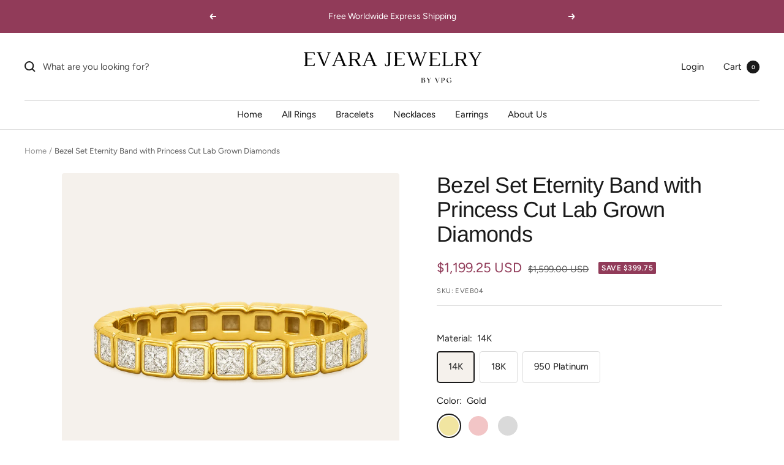

--- FILE ---
content_type: text/javascript; charset=utf-8
request_url: https://evarajewelry.com/products/bezel-set-princess-cut-eternity-band.js
body_size: 4500
content:
{"id":8309974401327,"title":"Bezel Set Eternity Band with Princess Cut Lab Grown Diamonds","handle":"bezel-set-princess-cut-eternity-band","description":"\u003cp\u003eCelebrate timeless elegance this Thanksgiving with our Bezel Set Platinum Eternity Band, featuring stunning Princess Cut Lab-Grown Diamonds. This luxurious and ethical CVD Diamond Princess Cut Eternity Band symbolizes everlasting love and impeccable style, making it the perfect gift for cherished moments.\u003c\/p\u003e\n\u003cp\u003e\u003cspan\u003e𝐅𝐞𝐚𝐭𝐮𝐫𝐞𝐬:\u003c\/span\u003e\u003cbr\u003e\u003cspan\u003e• 𝐌𝐚𝐝𝐞 𝐭𝐨 𝐎𝐫𝐝𝐞𝐫\u003c\/span\u003e\u003cbr\u003e\u003cspan\u003e• 𝐌𝐞𝐭𝐚𝐥: 𝟏𝟒𝐊 𝐆𝐨𝐥𝐝 | 𝟏𝟖𝐊 𝐆𝐨𝐥𝐝 | 𝟗𝟓𝟎 𝐏𝐥𝐚𝐭𝐢𝐧𝐮𝐦\u003c\/span\u003e\u003cbr\u003e\u003cspan\u003e• 𝐁𝐚𝐧𝐝 𝐂𝐨𝐥𝐨𝐫𝐬: Rose Gold, Yellow Gold \u0026amp; White Gold\u003c\/span\u003e\u003cbr\u003e\u003cspan\u003e• 𝐁𝐚𝐧𝐝 𝐖𝐢𝐝𝐭𝐡: 3.10 MM\u003c\/span\u003e\u003cbr\u003e\u003cspan\u003e• 𝐁𝐚𝐧𝐝 𝐓𝐡𝐢𝐜𝐤𝐧𝐞𝐬𝐬: 1.50 MM\u003c\/span\u003e\u003cbr\u003e\u003cbr\u003e\u003cspan\u003e𝐒𝐭𝐨𝐧𝐞:\u003c\/span\u003e\u003cbr\u003e\u003cspan\u003e• 𝐒𝐭𝐨𝐧𝐞 - Lab Grown Diamond\u003c\/span\u003e\u003cbr\u003e\u003cspan\u003e• 𝐒𝐡𝐚𝐩𝐞 - Princess Cut\u003c\/span\u003e\u003cbr\u003e\u003cspan\u003e• 𝐂𝐚𝐫𝐚𝐭 𝐖𝐞𝐢𝐠𝐡𝐭 - 1.34 Carats\u003c\/span\u003e\u003cbr\u003e\u003cspan\u003e• 𝐏𝐢𝐞𝐜𝐞𝐬 - 22 Pieces\u003c\/span\u003e\u003cbr\u003e\u003cspan\u003e• 𝐂𝐨𝐥𝐨𝐫 - F+\u003c\/span\u003e\u003cbr\u003e\u003cspan\u003e• 𝐂𝐥𝐚𝐫𝐢𝐭𝐲 - VS1+\u003c\/span\u003e\u003cbr\u003e\u003cspan\u003e𝐍𝐮𝐦𝐛𝐞𝐫 𝐨𝐟 𝐬𝐭𝐨𝐧𝐞𝐬 \u0026amp; 𝐜𝐚𝐫𝐚𝐭 𝐰𝐞𝐢𝐠𝐡𝐭 𝐦𝐚𝐲 𝐯𝐚𝐫𝐲 𝐚𝐬 𝐩𝐞𝐫 𝐑𝐢𝐧𝐠 𝐬𝐢𝐳𝐞.\u003c\/span\u003e\u003cbr\u003e\u003c\/p\u003e","published_at":"2023-05-18T20:14:43-04:00","created_at":"2023-05-18T20:14:43-04:00","vendor":"Princess Cut","type":"Rings","tags":[],"price":119925,"price_min":119925,"price_max":164925,"available":true,"price_varies":true,"compare_at_price":159900,"compare_at_price_min":159900,"compare_at_price_max":219900,"compare_at_price_varies":true,"variants":[{"id":46026407477551,"title":"14K \/ Gold \/ 3.50 US | 45 EU","option1":"14K","option2":"Gold","option3":"3.50 US | 45 EU","sku":"EVEB04","requires_shipping":true,"taxable":true,"featured_image":{"id":42135223173423,"product_id":8309974401327,"position":2,"created_at":"2023-07-18T05:48:40-04:00","updated_at":"2025-11-07T08:02:35-05:00","alt":"Bezel Set Eternity Band with Princess Cut Lab Grown Diamonds - Evara Jewelry LLC","width":1200,"height":1200,"src":"https:\/\/cdn.shopify.com\/s\/files\/1\/0768\/8021\/6367\/files\/bezel-set-eternity-band-with-princess-cut-lab-grown-diamonds-9757098.jpg?v=1762520555","variant_ids":[45910708519215,45910708584751,45910708650287,45910708715823,45910708781359,45910708846895,45910709633327,45910709698863,45910709764399,45910709829935,45910709895471,45910709961007,46026407477551,46026407510319,46026407543087,46026407608623,46026407641391,46026408001839,46026408034607,46026408067375,46026408100143,46026408132911]},"available":true,"name":"Bezel Set Eternity Band with Princess Cut Lab Grown Diamonds - 14K \/ Gold \/ 3.50 US | 45 EU","public_title":"14K \/ Gold \/ 3.50 US | 45 EU","options":["14K","Gold","3.50 US | 45 EU"],"price":119925,"weight":0,"compare_at_price":159900,"inventory_management":"shopify","barcode":"","featured_media":{"alt":"Bezel Set Eternity Band with Princess Cut Lab Grown Diamonds - Evara Jewelry LLC","id":34509339590959,"position":2,"preview_image":{"aspect_ratio":1.0,"height":1200,"width":1200,"src":"https:\/\/cdn.shopify.com\/s\/files\/1\/0768\/8021\/6367\/files\/bezel-set-eternity-band-with-princess-cut-lab-grown-diamonds-9757098.jpg?v=1762520555"}},"requires_selling_plan":false,"selling_plan_allocations":[]},{"id":46026407510319,"title":"14K \/ Gold \/ 4.00 US | 47 EU","option1":"14K","option2":"Gold","option3":"4.00 US | 47 EU","sku":"EVEB04","requires_shipping":true,"taxable":true,"featured_image":{"id":42135223173423,"product_id":8309974401327,"position":2,"created_at":"2023-07-18T05:48:40-04:00","updated_at":"2025-11-07T08:02:35-05:00","alt":"Bezel Set Eternity Band with Princess Cut Lab Grown Diamonds - Evara Jewelry LLC","width":1200,"height":1200,"src":"https:\/\/cdn.shopify.com\/s\/files\/1\/0768\/8021\/6367\/files\/bezel-set-eternity-band-with-princess-cut-lab-grown-diamonds-9757098.jpg?v=1762520555","variant_ids":[45910708519215,45910708584751,45910708650287,45910708715823,45910708781359,45910708846895,45910709633327,45910709698863,45910709764399,45910709829935,45910709895471,45910709961007,46026407477551,46026407510319,46026407543087,46026407608623,46026407641391,46026408001839,46026408034607,46026408067375,46026408100143,46026408132911]},"available":true,"name":"Bezel Set Eternity Band with Princess Cut Lab Grown Diamonds - 14K \/ Gold \/ 4.00 US | 47 EU","public_title":"14K \/ Gold \/ 4.00 US | 47 EU","options":["14K","Gold","4.00 US | 47 EU"],"price":119925,"weight":0,"compare_at_price":159900,"inventory_management":"shopify","barcode":"","featured_media":{"alt":"Bezel Set Eternity Band with Princess Cut Lab Grown Diamonds - Evara Jewelry LLC","id":34509339590959,"position":2,"preview_image":{"aspect_ratio":1.0,"height":1200,"width":1200,"src":"https:\/\/cdn.shopify.com\/s\/files\/1\/0768\/8021\/6367\/files\/bezel-set-eternity-band-with-princess-cut-lab-grown-diamonds-9757098.jpg?v=1762520555"}},"requires_selling_plan":false,"selling_plan_allocations":[]},{"id":46026407543087,"title":"14K \/ Gold \/ 4.50 US | 48 EU","option1":"14K","option2":"Gold","option3":"4.50 US | 48 EU","sku":"EVEB04","requires_shipping":true,"taxable":true,"featured_image":{"id":42135223173423,"product_id":8309974401327,"position":2,"created_at":"2023-07-18T05:48:40-04:00","updated_at":"2025-11-07T08:02:35-05:00","alt":"Bezel Set Eternity Band with Princess Cut Lab Grown Diamonds - Evara Jewelry LLC","width":1200,"height":1200,"src":"https:\/\/cdn.shopify.com\/s\/files\/1\/0768\/8021\/6367\/files\/bezel-set-eternity-band-with-princess-cut-lab-grown-diamonds-9757098.jpg?v=1762520555","variant_ids":[45910708519215,45910708584751,45910708650287,45910708715823,45910708781359,45910708846895,45910709633327,45910709698863,45910709764399,45910709829935,45910709895471,45910709961007,46026407477551,46026407510319,46026407543087,46026407608623,46026407641391,46026408001839,46026408034607,46026408067375,46026408100143,46026408132911]},"available":true,"name":"Bezel Set Eternity Band with Princess Cut Lab Grown Diamonds - 14K \/ Gold \/ 4.50 US | 48 EU","public_title":"14K \/ Gold \/ 4.50 US | 48 EU","options":["14K","Gold","4.50 US | 48 EU"],"price":119925,"weight":0,"compare_at_price":159900,"inventory_management":"shopify","barcode":"","featured_media":{"alt":"Bezel Set Eternity Band with Princess Cut Lab Grown Diamonds - Evara Jewelry LLC","id":34509339590959,"position":2,"preview_image":{"aspect_ratio":1.0,"height":1200,"width":1200,"src":"https:\/\/cdn.shopify.com\/s\/files\/1\/0768\/8021\/6367\/files\/bezel-set-eternity-band-with-princess-cut-lab-grown-diamonds-9757098.jpg?v=1762520555"}},"requires_selling_plan":false,"selling_plan_allocations":[]},{"id":45910708519215,"title":"14K \/ Gold \/ 5.00 US | 49 EU","option1":"14K","option2":"Gold","option3":"5.00 US | 49 EU","sku":"EVEB04","requires_shipping":true,"taxable":true,"featured_image":{"id":42135223173423,"product_id":8309974401327,"position":2,"created_at":"2023-07-18T05:48:40-04:00","updated_at":"2025-11-07T08:02:35-05:00","alt":"Bezel Set Eternity Band with Princess Cut Lab Grown Diamonds - Evara Jewelry LLC","width":1200,"height":1200,"src":"https:\/\/cdn.shopify.com\/s\/files\/1\/0768\/8021\/6367\/files\/bezel-set-eternity-band-with-princess-cut-lab-grown-diamonds-9757098.jpg?v=1762520555","variant_ids":[45910708519215,45910708584751,45910708650287,45910708715823,45910708781359,45910708846895,45910709633327,45910709698863,45910709764399,45910709829935,45910709895471,45910709961007,46026407477551,46026407510319,46026407543087,46026407608623,46026407641391,46026408001839,46026408034607,46026408067375,46026408100143,46026408132911]},"available":true,"name":"Bezel Set Eternity Band with Princess Cut Lab Grown Diamonds - 14K \/ Gold \/ 5.00 US | 49 EU","public_title":"14K \/ Gold \/ 5.00 US | 49 EU","options":["14K","Gold","5.00 US | 49 EU"],"price":119925,"weight":0,"compare_at_price":159900,"inventory_management":"shopify","barcode":"","featured_media":{"alt":"Bezel Set Eternity Band with Princess Cut Lab Grown Diamonds - Evara Jewelry LLC","id":34509339590959,"position":2,"preview_image":{"aspect_ratio":1.0,"height":1200,"width":1200,"src":"https:\/\/cdn.shopify.com\/s\/files\/1\/0768\/8021\/6367\/files\/bezel-set-eternity-band-with-princess-cut-lab-grown-diamonds-9757098.jpg?v=1762520555"}},"requires_selling_plan":false,"selling_plan_allocations":[]},{"id":45910708584751,"title":"14K \/ Gold \/ 5.50 US | 50 EU","option1":"14K","option2":"Gold","option3":"5.50 US | 50 EU","sku":"EVEB04","requires_shipping":true,"taxable":true,"featured_image":{"id":42135223173423,"product_id":8309974401327,"position":2,"created_at":"2023-07-18T05:48:40-04:00","updated_at":"2025-11-07T08:02:35-05:00","alt":"Bezel Set Eternity Band with Princess Cut Lab Grown Diamonds - Evara Jewelry LLC","width":1200,"height":1200,"src":"https:\/\/cdn.shopify.com\/s\/files\/1\/0768\/8021\/6367\/files\/bezel-set-eternity-band-with-princess-cut-lab-grown-diamonds-9757098.jpg?v=1762520555","variant_ids":[45910708519215,45910708584751,45910708650287,45910708715823,45910708781359,45910708846895,45910709633327,45910709698863,45910709764399,45910709829935,45910709895471,45910709961007,46026407477551,46026407510319,46026407543087,46026407608623,46026407641391,46026408001839,46026408034607,46026408067375,46026408100143,46026408132911]},"available":true,"name":"Bezel Set Eternity Band with Princess Cut Lab Grown Diamonds - 14K \/ Gold \/ 5.50 US | 50 EU","public_title":"14K \/ Gold \/ 5.50 US | 50 EU","options":["14K","Gold","5.50 US | 50 EU"],"price":119925,"weight":0,"compare_at_price":159900,"inventory_management":"shopify","barcode":"","featured_media":{"alt":"Bezel Set Eternity Band with Princess Cut Lab Grown Diamonds - Evara Jewelry LLC","id":34509339590959,"position":2,"preview_image":{"aspect_ratio":1.0,"height":1200,"width":1200,"src":"https:\/\/cdn.shopify.com\/s\/files\/1\/0768\/8021\/6367\/files\/bezel-set-eternity-band-with-princess-cut-lab-grown-diamonds-9757098.jpg?v=1762520555"}},"requires_selling_plan":false,"selling_plan_allocations":[]},{"id":45910708650287,"title":"14K \/ Gold \/ 6.00 US | 51 EU","option1":"14K","option2":"Gold","option3":"6.00 US | 51 EU","sku":"EVEB04","requires_shipping":true,"taxable":true,"featured_image":{"id":42135223173423,"product_id":8309974401327,"position":2,"created_at":"2023-07-18T05:48:40-04:00","updated_at":"2025-11-07T08:02:35-05:00","alt":"Bezel Set Eternity Band with Princess Cut Lab Grown Diamonds - Evara Jewelry LLC","width":1200,"height":1200,"src":"https:\/\/cdn.shopify.com\/s\/files\/1\/0768\/8021\/6367\/files\/bezel-set-eternity-band-with-princess-cut-lab-grown-diamonds-9757098.jpg?v=1762520555","variant_ids":[45910708519215,45910708584751,45910708650287,45910708715823,45910708781359,45910708846895,45910709633327,45910709698863,45910709764399,45910709829935,45910709895471,45910709961007,46026407477551,46026407510319,46026407543087,46026407608623,46026407641391,46026408001839,46026408034607,46026408067375,46026408100143,46026408132911]},"available":true,"name":"Bezel Set Eternity Band with Princess Cut Lab Grown Diamonds - 14K \/ Gold \/ 6.00 US | 51 EU","public_title":"14K \/ Gold \/ 6.00 US | 51 EU","options":["14K","Gold","6.00 US | 51 EU"],"price":119925,"weight":0,"compare_at_price":159900,"inventory_management":"shopify","barcode":"","featured_media":{"alt":"Bezel Set Eternity Band with Princess Cut Lab Grown Diamonds - Evara Jewelry LLC","id":34509339590959,"position":2,"preview_image":{"aspect_ratio":1.0,"height":1200,"width":1200,"src":"https:\/\/cdn.shopify.com\/s\/files\/1\/0768\/8021\/6367\/files\/bezel-set-eternity-band-with-princess-cut-lab-grown-diamonds-9757098.jpg?v=1762520555"}},"requires_selling_plan":false,"selling_plan_allocations":[]},{"id":45910708715823,"title":"14K \/ Gold \/ 6.50 US | 52 EU","option1":"14K","option2":"Gold","option3":"6.50 US | 52 EU","sku":"EVEB04","requires_shipping":true,"taxable":true,"featured_image":{"id":42135223173423,"product_id":8309974401327,"position":2,"created_at":"2023-07-18T05:48:40-04:00","updated_at":"2025-11-07T08:02:35-05:00","alt":"Bezel Set Eternity Band with Princess Cut Lab Grown Diamonds - Evara Jewelry LLC","width":1200,"height":1200,"src":"https:\/\/cdn.shopify.com\/s\/files\/1\/0768\/8021\/6367\/files\/bezel-set-eternity-band-with-princess-cut-lab-grown-diamonds-9757098.jpg?v=1762520555","variant_ids":[45910708519215,45910708584751,45910708650287,45910708715823,45910708781359,45910708846895,45910709633327,45910709698863,45910709764399,45910709829935,45910709895471,45910709961007,46026407477551,46026407510319,46026407543087,46026407608623,46026407641391,46026408001839,46026408034607,46026408067375,46026408100143,46026408132911]},"available":true,"name":"Bezel Set Eternity Band with Princess Cut Lab Grown Diamonds - 14K \/ Gold \/ 6.50 US | 52 EU","public_title":"14K \/ Gold \/ 6.50 US | 52 EU","options":["14K","Gold","6.50 US | 52 EU"],"price":119925,"weight":0,"compare_at_price":159900,"inventory_management":"shopify","barcode":"","featured_media":{"alt":"Bezel Set Eternity Band with Princess Cut Lab Grown Diamonds - Evara Jewelry LLC","id":34509339590959,"position":2,"preview_image":{"aspect_ratio":1.0,"height":1200,"width":1200,"src":"https:\/\/cdn.shopify.com\/s\/files\/1\/0768\/8021\/6367\/files\/bezel-set-eternity-band-with-princess-cut-lab-grown-diamonds-9757098.jpg?v=1762520555"}},"requires_selling_plan":false,"selling_plan_allocations":[]},{"id":45910708781359,"title":"14K \/ Gold \/ 7.00 US | 54 EU","option1":"14K","option2":"Gold","option3":"7.00 US | 54 EU","sku":"EVEB04","requires_shipping":true,"taxable":true,"featured_image":{"id":42135223173423,"product_id":8309974401327,"position":2,"created_at":"2023-07-18T05:48:40-04:00","updated_at":"2025-11-07T08:02:35-05:00","alt":"Bezel Set Eternity Band with Princess Cut Lab Grown Diamonds - Evara Jewelry LLC","width":1200,"height":1200,"src":"https:\/\/cdn.shopify.com\/s\/files\/1\/0768\/8021\/6367\/files\/bezel-set-eternity-band-with-princess-cut-lab-grown-diamonds-9757098.jpg?v=1762520555","variant_ids":[45910708519215,45910708584751,45910708650287,45910708715823,45910708781359,45910708846895,45910709633327,45910709698863,45910709764399,45910709829935,45910709895471,45910709961007,46026407477551,46026407510319,46026407543087,46026407608623,46026407641391,46026408001839,46026408034607,46026408067375,46026408100143,46026408132911]},"available":true,"name":"Bezel Set Eternity Band with Princess Cut Lab Grown Diamonds - 14K \/ Gold \/ 7.00 US | 54 EU","public_title":"14K \/ Gold \/ 7.00 US | 54 EU","options":["14K","Gold","7.00 US | 54 EU"],"price":119925,"weight":0,"compare_at_price":159900,"inventory_management":"shopify","barcode":"","featured_media":{"alt":"Bezel Set Eternity Band with Princess Cut Lab Grown Diamonds - Evara Jewelry LLC","id":34509339590959,"position":2,"preview_image":{"aspect_ratio":1.0,"height":1200,"width":1200,"src":"https:\/\/cdn.shopify.com\/s\/files\/1\/0768\/8021\/6367\/files\/bezel-set-eternity-band-with-princess-cut-lab-grown-diamonds-9757098.jpg?v=1762520555"}},"requires_selling_plan":false,"selling_plan_allocations":[]},{"id":45910708846895,"title":"14K \/ Gold \/ 7.50 US | 55 EU","option1":"14K","option2":"Gold","option3":"7.50 US | 55 EU","sku":"EVEB04","requires_shipping":true,"taxable":true,"featured_image":{"id":42135223173423,"product_id":8309974401327,"position":2,"created_at":"2023-07-18T05:48:40-04:00","updated_at":"2025-11-07T08:02:35-05:00","alt":"Bezel Set Eternity Band with Princess Cut Lab Grown Diamonds - Evara Jewelry LLC","width":1200,"height":1200,"src":"https:\/\/cdn.shopify.com\/s\/files\/1\/0768\/8021\/6367\/files\/bezel-set-eternity-band-with-princess-cut-lab-grown-diamonds-9757098.jpg?v=1762520555","variant_ids":[45910708519215,45910708584751,45910708650287,45910708715823,45910708781359,45910708846895,45910709633327,45910709698863,45910709764399,45910709829935,45910709895471,45910709961007,46026407477551,46026407510319,46026407543087,46026407608623,46026407641391,46026408001839,46026408034607,46026408067375,46026408100143,46026408132911]},"available":true,"name":"Bezel Set Eternity Band with Princess Cut Lab Grown Diamonds - 14K \/ Gold \/ 7.50 US | 55 EU","public_title":"14K \/ Gold \/ 7.50 US | 55 EU","options":["14K","Gold","7.50 US | 55 EU"],"price":119925,"weight":0,"compare_at_price":159900,"inventory_management":"shopify","barcode":"","featured_media":{"alt":"Bezel Set Eternity Band with Princess Cut Lab Grown Diamonds - Evara Jewelry LLC","id":34509339590959,"position":2,"preview_image":{"aspect_ratio":1.0,"height":1200,"width":1200,"src":"https:\/\/cdn.shopify.com\/s\/files\/1\/0768\/8021\/6367\/files\/bezel-set-eternity-band-with-princess-cut-lab-grown-diamonds-9757098.jpg?v=1762520555"}},"requires_selling_plan":false,"selling_plan_allocations":[]},{"id":46026407608623,"title":"14K \/ Gold \/ 8.00 US | 56 EU","option1":"14K","option2":"Gold","option3":"8.00 US | 56 EU","sku":"EVEB04","requires_shipping":true,"taxable":true,"featured_image":{"id":42135223173423,"product_id":8309974401327,"position":2,"created_at":"2023-07-18T05:48:40-04:00","updated_at":"2025-11-07T08:02:35-05:00","alt":"Bezel Set Eternity Band with Princess Cut Lab Grown Diamonds - Evara Jewelry LLC","width":1200,"height":1200,"src":"https:\/\/cdn.shopify.com\/s\/files\/1\/0768\/8021\/6367\/files\/bezel-set-eternity-band-with-princess-cut-lab-grown-diamonds-9757098.jpg?v=1762520555","variant_ids":[45910708519215,45910708584751,45910708650287,45910708715823,45910708781359,45910708846895,45910709633327,45910709698863,45910709764399,45910709829935,45910709895471,45910709961007,46026407477551,46026407510319,46026407543087,46026407608623,46026407641391,46026408001839,46026408034607,46026408067375,46026408100143,46026408132911]},"available":true,"name":"Bezel Set Eternity Band with Princess Cut Lab Grown Diamonds - 14K \/ Gold \/ 8.00 US | 56 EU","public_title":"14K \/ Gold \/ 8.00 US | 56 EU","options":["14K","Gold","8.00 US | 56 EU"],"price":119925,"weight":0,"compare_at_price":159900,"inventory_management":"shopify","barcode":"","featured_media":{"alt":"Bezel Set Eternity Band with Princess Cut Lab Grown Diamonds - Evara Jewelry LLC","id":34509339590959,"position":2,"preview_image":{"aspect_ratio":1.0,"height":1200,"width":1200,"src":"https:\/\/cdn.shopify.com\/s\/files\/1\/0768\/8021\/6367\/files\/bezel-set-eternity-band-with-princess-cut-lab-grown-diamonds-9757098.jpg?v=1762520555"}},"requires_selling_plan":false,"selling_plan_allocations":[]},{"id":46026407641391,"title":"14K \/ Gold \/ 8.50 US | 58 EU","option1":"14K","option2":"Gold","option3":"8.50 US | 58 EU","sku":"EVEB04","requires_shipping":true,"taxable":true,"featured_image":{"id":42135223173423,"product_id":8309974401327,"position":2,"created_at":"2023-07-18T05:48:40-04:00","updated_at":"2025-11-07T08:02:35-05:00","alt":"Bezel Set Eternity Band with Princess Cut Lab Grown Diamonds - Evara Jewelry LLC","width":1200,"height":1200,"src":"https:\/\/cdn.shopify.com\/s\/files\/1\/0768\/8021\/6367\/files\/bezel-set-eternity-band-with-princess-cut-lab-grown-diamonds-9757098.jpg?v=1762520555","variant_ids":[45910708519215,45910708584751,45910708650287,45910708715823,45910708781359,45910708846895,45910709633327,45910709698863,45910709764399,45910709829935,45910709895471,45910709961007,46026407477551,46026407510319,46026407543087,46026407608623,46026407641391,46026408001839,46026408034607,46026408067375,46026408100143,46026408132911]},"available":true,"name":"Bezel Set Eternity Band with Princess Cut Lab Grown Diamonds - 14K \/ Gold \/ 8.50 US | 58 EU","public_title":"14K \/ Gold \/ 8.50 US | 58 EU","options":["14K","Gold","8.50 US | 58 EU"],"price":119925,"weight":0,"compare_at_price":159900,"inventory_management":"shopify","barcode":"","featured_media":{"alt":"Bezel Set Eternity Band with Princess Cut Lab Grown Diamonds - Evara Jewelry LLC","id":34509339590959,"position":2,"preview_image":{"aspect_ratio":1.0,"height":1200,"width":1200,"src":"https:\/\/cdn.shopify.com\/s\/files\/1\/0768\/8021\/6367\/files\/bezel-set-eternity-band-with-princess-cut-lab-grown-diamonds-9757098.jpg?v=1762520555"}},"requires_selling_plan":false,"selling_plan_allocations":[]},{"id":50014948131119,"title":"14K \/ Rose Gold \/ 3.50 US | 45 EU","option1":"14K","option2":"Rose Gold","option3":"3.50 US | 45 EU","sku":"","requires_shipping":true,"taxable":true,"featured_image":{"id":42135223140655,"product_id":8309974401327,"position":10,"created_at":"2023-07-18T05:48:40-04:00","updated_at":"2025-11-07T08:02:36-05:00","alt":"Bezel Set Eternity Band with Princess Cut Lab Grown Diamonds - Evara Jewelry LLC","width":1200,"height":1200,"src":"https:\/\/cdn.shopify.com\/s\/files\/1\/0768\/8021\/6367\/files\/bezel-set-eternity-band-with-princess-cut-lab-grown-diamonds-1332353.jpg?v=1762520556","variant_ids":[50014948131119,50014948163887,50014948196655,50014948229423,50014948262191,50014948294959,50014948327727,50014948360495,50014948393263,50014948458799,50014948622639,50014949015855,50014949048623,50014949081391,50014949114159,50014949146927,50014949179695,50014949212463,50014949245231,50014949277999,50014949310767,50014949343535]},"available":true,"name":"Bezel Set Eternity Band with Princess Cut Lab Grown Diamonds - 14K \/ Rose Gold \/ 3.50 US | 45 EU","public_title":"14K \/ Rose Gold \/ 3.50 US | 45 EU","options":["14K","Rose Gold","3.50 US | 45 EU"],"price":119925,"weight":0,"compare_at_price":159900,"inventory_management":"shopify","barcode":"","featured_media":{"alt":"Bezel Set Eternity Band with Princess Cut Lab Grown Diamonds - Evara Jewelry LLC","id":34509339623727,"position":11,"preview_image":{"aspect_ratio":1.0,"height":1200,"width":1200,"src":"https:\/\/cdn.shopify.com\/s\/files\/1\/0768\/8021\/6367\/files\/bezel-set-eternity-band-with-princess-cut-lab-grown-diamonds-1332353.jpg?v=1762520556"}},"requires_selling_plan":false,"selling_plan_allocations":[]},{"id":50014948163887,"title":"14K \/ Rose Gold \/ 4.00 US | 47 EU","option1":"14K","option2":"Rose Gold","option3":"4.00 US | 47 EU","sku":"","requires_shipping":true,"taxable":true,"featured_image":{"id":42135223140655,"product_id":8309974401327,"position":10,"created_at":"2023-07-18T05:48:40-04:00","updated_at":"2025-11-07T08:02:36-05:00","alt":"Bezel Set Eternity Band with Princess Cut Lab Grown Diamonds - Evara Jewelry LLC","width":1200,"height":1200,"src":"https:\/\/cdn.shopify.com\/s\/files\/1\/0768\/8021\/6367\/files\/bezel-set-eternity-band-with-princess-cut-lab-grown-diamonds-1332353.jpg?v=1762520556","variant_ids":[50014948131119,50014948163887,50014948196655,50014948229423,50014948262191,50014948294959,50014948327727,50014948360495,50014948393263,50014948458799,50014948622639,50014949015855,50014949048623,50014949081391,50014949114159,50014949146927,50014949179695,50014949212463,50014949245231,50014949277999,50014949310767,50014949343535]},"available":true,"name":"Bezel Set Eternity Band with Princess Cut Lab Grown Diamonds - 14K \/ Rose Gold \/ 4.00 US | 47 EU","public_title":"14K \/ Rose Gold \/ 4.00 US | 47 EU","options":["14K","Rose Gold","4.00 US | 47 EU"],"price":119925,"weight":0,"compare_at_price":159900,"inventory_management":"shopify","barcode":"","featured_media":{"alt":"Bezel Set Eternity Band with Princess Cut Lab Grown Diamonds - Evara Jewelry LLC","id":34509339623727,"position":11,"preview_image":{"aspect_ratio":1.0,"height":1200,"width":1200,"src":"https:\/\/cdn.shopify.com\/s\/files\/1\/0768\/8021\/6367\/files\/bezel-set-eternity-band-with-princess-cut-lab-grown-diamonds-1332353.jpg?v=1762520556"}},"requires_selling_plan":false,"selling_plan_allocations":[]},{"id":50014948196655,"title":"14K \/ Rose Gold \/ 4.50 US | 48 EU","option1":"14K","option2":"Rose Gold","option3":"4.50 US | 48 EU","sku":"","requires_shipping":true,"taxable":true,"featured_image":{"id":42135223140655,"product_id":8309974401327,"position":10,"created_at":"2023-07-18T05:48:40-04:00","updated_at":"2025-11-07T08:02:36-05:00","alt":"Bezel Set Eternity Band with Princess Cut Lab Grown Diamonds - Evara Jewelry LLC","width":1200,"height":1200,"src":"https:\/\/cdn.shopify.com\/s\/files\/1\/0768\/8021\/6367\/files\/bezel-set-eternity-band-with-princess-cut-lab-grown-diamonds-1332353.jpg?v=1762520556","variant_ids":[50014948131119,50014948163887,50014948196655,50014948229423,50014948262191,50014948294959,50014948327727,50014948360495,50014948393263,50014948458799,50014948622639,50014949015855,50014949048623,50014949081391,50014949114159,50014949146927,50014949179695,50014949212463,50014949245231,50014949277999,50014949310767,50014949343535]},"available":true,"name":"Bezel Set Eternity Band with Princess Cut Lab Grown Diamonds - 14K \/ Rose Gold \/ 4.50 US | 48 EU","public_title":"14K \/ Rose Gold \/ 4.50 US | 48 EU","options":["14K","Rose Gold","4.50 US | 48 EU"],"price":119925,"weight":0,"compare_at_price":159900,"inventory_management":"shopify","barcode":"","featured_media":{"alt":"Bezel Set Eternity Band with Princess Cut Lab Grown Diamonds - Evara Jewelry LLC","id":34509339623727,"position":11,"preview_image":{"aspect_ratio":1.0,"height":1200,"width":1200,"src":"https:\/\/cdn.shopify.com\/s\/files\/1\/0768\/8021\/6367\/files\/bezel-set-eternity-band-with-princess-cut-lab-grown-diamonds-1332353.jpg?v=1762520556"}},"requires_selling_plan":false,"selling_plan_allocations":[]},{"id":50014948229423,"title":"14K \/ Rose Gold \/ 5.00 US | 49 EU","option1":"14K","option2":"Rose Gold","option3":"5.00 US | 49 EU","sku":"","requires_shipping":true,"taxable":true,"featured_image":{"id":42135223140655,"product_id":8309974401327,"position":10,"created_at":"2023-07-18T05:48:40-04:00","updated_at":"2025-11-07T08:02:36-05:00","alt":"Bezel Set Eternity Band with Princess Cut Lab Grown Diamonds - Evara Jewelry LLC","width":1200,"height":1200,"src":"https:\/\/cdn.shopify.com\/s\/files\/1\/0768\/8021\/6367\/files\/bezel-set-eternity-band-with-princess-cut-lab-grown-diamonds-1332353.jpg?v=1762520556","variant_ids":[50014948131119,50014948163887,50014948196655,50014948229423,50014948262191,50014948294959,50014948327727,50014948360495,50014948393263,50014948458799,50014948622639,50014949015855,50014949048623,50014949081391,50014949114159,50014949146927,50014949179695,50014949212463,50014949245231,50014949277999,50014949310767,50014949343535]},"available":true,"name":"Bezel Set Eternity Band with Princess Cut Lab Grown Diamonds - 14K \/ Rose Gold \/ 5.00 US | 49 EU","public_title":"14K \/ Rose Gold \/ 5.00 US | 49 EU","options":["14K","Rose Gold","5.00 US | 49 EU"],"price":119925,"weight":0,"compare_at_price":159900,"inventory_management":"shopify","barcode":"","featured_media":{"alt":"Bezel Set Eternity Band with Princess Cut Lab Grown Diamonds - Evara Jewelry LLC","id":34509339623727,"position":11,"preview_image":{"aspect_ratio":1.0,"height":1200,"width":1200,"src":"https:\/\/cdn.shopify.com\/s\/files\/1\/0768\/8021\/6367\/files\/bezel-set-eternity-band-with-princess-cut-lab-grown-diamonds-1332353.jpg?v=1762520556"}},"requires_selling_plan":false,"selling_plan_allocations":[]},{"id":50014948262191,"title":"14K \/ Rose Gold \/ 5.50 US | 50 EU","option1":"14K","option2":"Rose Gold","option3":"5.50 US | 50 EU","sku":"","requires_shipping":true,"taxable":true,"featured_image":{"id":42135223140655,"product_id":8309974401327,"position":10,"created_at":"2023-07-18T05:48:40-04:00","updated_at":"2025-11-07T08:02:36-05:00","alt":"Bezel Set Eternity Band with Princess Cut Lab Grown Diamonds - Evara Jewelry LLC","width":1200,"height":1200,"src":"https:\/\/cdn.shopify.com\/s\/files\/1\/0768\/8021\/6367\/files\/bezel-set-eternity-band-with-princess-cut-lab-grown-diamonds-1332353.jpg?v=1762520556","variant_ids":[50014948131119,50014948163887,50014948196655,50014948229423,50014948262191,50014948294959,50014948327727,50014948360495,50014948393263,50014948458799,50014948622639,50014949015855,50014949048623,50014949081391,50014949114159,50014949146927,50014949179695,50014949212463,50014949245231,50014949277999,50014949310767,50014949343535]},"available":true,"name":"Bezel Set Eternity Band with Princess Cut Lab Grown Diamonds - 14K \/ Rose Gold \/ 5.50 US | 50 EU","public_title":"14K \/ Rose Gold \/ 5.50 US | 50 EU","options":["14K","Rose Gold","5.50 US | 50 EU"],"price":119925,"weight":0,"compare_at_price":159900,"inventory_management":"shopify","barcode":"","featured_media":{"alt":"Bezel Set Eternity Band with Princess Cut Lab Grown Diamonds - Evara Jewelry LLC","id":34509339623727,"position":11,"preview_image":{"aspect_ratio":1.0,"height":1200,"width":1200,"src":"https:\/\/cdn.shopify.com\/s\/files\/1\/0768\/8021\/6367\/files\/bezel-set-eternity-band-with-princess-cut-lab-grown-diamonds-1332353.jpg?v=1762520556"}},"requires_selling_plan":false,"selling_plan_allocations":[]},{"id":50014948294959,"title":"14K \/ Rose Gold \/ 6.00 US | 51 EU","option1":"14K","option2":"Rose Gold","option3":"6.00 US | 51 EU","sku":"","requires_shipping":true,"taxable":true,"featured_image":{"id":42135223140655,"product_id":8309974401327,"position":10,"created_at":"2023-07-18T05:48:40-04:00","updated_at":"2025-11-07T08:02:36-05:00","alt":"Bezel Set Eternity Band with Princess Cut Lab Grown Diamonds - Evara Jewelry LLC","width":1200,"height":1200,"src":"https:\/\/cdn.shopify.com\/s\/files\/1\/0768\/8021\/6367\/files\/bezel-set-eternity-band-with-princess-cut-lab-grown-diamonds-1332353.jpg?v=1762520556","variant_ids":[50014948131119,50014948163887,50014948196655,50014948229423,50014948262191,50014948294959,50014948327727,50014948360495,50014948393263,50014948458799,50014948622639,50014949015855,50014949048623,50014949081391,50014949114159,50014949146927,50014949179695,50014949212463,50014949245231,50014949277999,50014949310767,50014949343535]},"available":true,"name":"Bezel Set Eternity Band with Princess Cut Lab Grown Diamonds - 14K \/ Rose Gold \/ 6.00 US | 51 EU","public_title":"14K \/ Rose Gold \/ 6.00 US | 51 EU","options":["14K","Rose Gold","6.00 US | 51 EU"],"price":119925,"weight":0,"compare_at_price":159900,"inventory_management":"shopify","barcode":"","featured_media":{"alt":"Bezel Set Eternity Band with Princess Cut Lab Grown Diamonds - Evara Jewelry LLC","id":34509339623727,"position":11,"preview_image":{"aspect_ratio":1.0,"height":1200,"width":1200,"src":"https:\/\/cdn.shopify.com\/s\/files\/1\/0768\/8021\/6367\/files\/bezel-set-eternity-band-with-princess-cut-lab-grown-diamonds-1332353.jpg?v=1762520556"}},"requires_selling_plan":false,"selling_plan_allocations":[]},{"id":50014948327727,"title":"14K \/ Rose Gold \/ 6.50 US | 52 EU","option1":"14K","option2":"Rose Gold","option3":"6.50 US | 52 EU","sku":"","requires_shipping":true,"taxable":true,"featured_image":{"id":42135223140655,"product_id":8309974401327,"position":10,"created_at":"2023-07-18T05:48:40-04:00","updated_at":"2025-11-07T08:02:36-05:00","alt":"Bezel Set Eternity Band with Princess Cut Lab Grown Diamonds - Evara Jewelry LLC","width":1200,"height":1200,"src":"https:\/\/cdn.shopify.com\/s\/files\/1\/0768\/8021\/6367\/files\/bezel-set-eternity-band-with-princess-cut-lab-grown-diamonds-1332353.jpg?v=1762520556","variant_ids":[50014948131119,50014948163887,50014948196655,50014948229423,50014948262191,50014948294959,50014948327727,50014948360495,50014948393263,50014948458799,50014948622639,50014949015855,50014949048623,50014949081391,50014949114159,50014949146927,50014949179695,50014949212463,50014949245231,50014949277999,50014949310767,50014949343535]},"available":true,"name":"Bezel Set Eternity Band with Princess Cut Lab Grown Diamonds - 14K \/ Rose Gold \/ 6.50 US | 52 EU","public_title":"14K \/ Rose Gold \/ 6.50 US | 52 EU","options":["14K","Rose Gold","6.50 US | 52 EU"],"price":119925,"weight":0,"compare_at_price":159900,"inventory_management":"shopify","barcode":"","featured_media":{"alt":"Bezel Set Eternity Band with Princess Cut Lab Grown Diamonds - Evara Jewelry LLC","id":34509339623727,"position":11,"preview_image":{"aspect_ratio":1.0,"height":1200,"width":1200,"src":"https:\/\/cdn.shopify.com\/s\/files\/1\/0768\/8021\/6367\/files\/bezel-set-eternity-band-with-princess-cut-lab-grown-diamonds-1332353.jpg?v=1762520556"}},"requires_selling_plan":false,"selling_plan_allocations":[]},{"id":50014948360495,"title":"14K \/ Rose Gold \/ 7.00 US | 54 EU","option1":"14K","option2":"Rose Gold","option3":"7.00 US | 54 EU","sku":"","requires_shipping":true,"taxable":true,"featured_image":{"id":42135223140655,"product_id":8309974401327,"position":10,"created_at":"2023-07-18T05:48:40-04:00","updated_at":"2025-11-07T08:02:36-05:00","alt":"Bezel Set Eternity Band with Princess Cut Lab Grown Diamonds - Evara Jewelry LLC","width":1200,"height":1200,"src":"https:\/\/cdn.shopify.com\/s\/files\/1\/0768\/8021\/6367\/files\/bezel-set-eternity-band-with-princess-cut-lab-grown-diamonds-1332353.jpg?v=1762520556","variant_ids":[50014948131119,50014948163887,50014948196655,50014948229423,50014948262191,50014948294959,50014948327727,50014948360495,50014948393263,50014948458799,50014948622639,50014949015855,50014949048623,50014949081391,50014949114159,50014949146927,50014949179695,50014949212463,50014949245231,50014949277999,50014949310767,50014949343535]},"available":true,"name":"Bezel Set Eternity Band with Princess Cut Lab Grown Diamonds - 14K \/ Rose Gold \/ 7.00 US | 54 EU","public_title":"14K \/ Rose Gold \/ 7.00 US | 54 EU","options":["14K","Rose Gold","7.00 US | 54 EU"],"price":119925,"weight":0,"compare_at_price":159900,"inventory_management":"shopify","barcode":"","featured_media":{"alt":"Bezel Set Eternity Band with Princess Cut Lab Grown Diamonds - Evara Jewelry LLC","id":34509339623727,"position":11,"preview_image":{"aspect_ratio":1.0,"height":1200,"width":1200,"src":"https:\/\/cdn.shopify.com\/s\/files\/1\/0768\/8021\/6367\/files\/bezel-set-eternity-band-with-princess-cut-lab-grown-diamonds-1332353.jpg?v=1762520556"}},"requires_selling_plan":false,"selling_plan_allocations":[]},{"id":50014948393263,"title":"14K \/ Rose Gold \/ 7.50 US | 55 EU","option1":"14K","option2":"Rose Gold","option3":"7.50 US | 55 EU","sku":"","requires_shipping":true,"taxable":true,"featured_image":{"id":42135223140655,"product_id":8309974401327,"position":10,"created_at":"2023-07-18T05:48:40-04:00","updated_at":"2025-11-07T08:02:36-05:00","alt":"Bezel Set Eternity Band with Princess Cut Lab Grown Diamonds - Evara Jewelry LLC","width":1200,"height":1200,"src":"https:\/\/cdn.shopify.com\/s\/files\/1\/0768\/8021\/6367\/files\/bezel-set-eternity-band-with-princess-cut-lab-grown-diamonds-1332353.jpg?v=1762520556","variant_ids":[50014948131119,50014948163887,50014948196655,50014948229423,50014948262191,50014948294959,50014948327727,50014948360495,50014948393263,50014948458799,50014948622639,50014949015855,50014949048623,50014949081391,50014949114159,50014949146927,50014949179695,50014949212463,50014949245231,50014949277999,50014949310767,50014949343535]},"available":true,"name":"Bezel Set Eternity Band with Princess Cut Lab Grown Diamonds - 14K \/ Rose Gold \/ 7.50 US | 55 EU","public_title":"14K \/ Rose Gold \/ 7.50 US | 55 EU","options":["14K","Rose Gold","7.50 US | 55 EU"],"price":119925,"weight":0,"compare_at_price":159900,"inventory_management":"shopify","barcode":"","featured_media":{"alt":"Bezel Set Eternity Band with Princess Cut Lab Grown Diamonds - Evara Jewelry LLC","id":34509339623727,"position":11,"preview_image":{"aspect_ratio":1.0,"height":1200,"width":1200,"src":"https:\/\/cdn.shopify.com\/s\/files\/1\/0768\/8021\/6367\/files\/bezel-set-eternity-band-with-princess-cut-lab-grown-diamonds-1332353.jpg?v=1762520556"}},"requires_selling_plan":false,"selling_plan_allocations":[]},{"id":50014948458799,"title":"14K \/ Rose Gold \/ 8.00 US | 56 EU","option1":"14K","option2":"Rose Gold","option3":"8.00 US | 56 EU","sku":"","requires_shipping":true,"taxable":true,"featured_image":{"id":42135223140655,"product_id":8309974401327,"position":10,"created_at":"2023-07-18T05:48:40-04:00","updated_at":"2025-11-07T08:02:36-05:00","alt":"Bezel Set Eternity Band with Princess Cut Lab Grown Diamonds - Evara Jewelry LLC","width":1200,"height":1200,"src":"https:\/\/cdn.shopify.com\/s\/files\/1\/0768\/8021\/6367\/files\/bezel-set-eternity-band-with-princess-cut-lab-grown-diamonds-1332353.jpg?v=1762520556","variant_ids":[50014948131119,50014948163887,50014948196655,50014948229423,50014948262191,50014948294959,50014948327727,50014948360495,50014948393263,50014948458799,50014948622639,50014949015855,50014949048623,50014949081391,50014949114159,50014949146927,50014949179695,50014949212463,50014949245231,50014949277999,50014949310767,50014949343535]},"available":true,"name":"Bezel Set Eternity Band with Princess Cut Lab Grown Diamonds - 14K \/ Rose Gold \/ 8.00 US | 56 EU","public_title":"14K \/ Rose Gold \/ 8.00 US | 56 EU","options":["14K","Rose Gold","8.00 US | 56 EU"],"price":119925,"weight":0,"compare_at_price":159900,"inventory_management":"shopify","barcode":"","featured_media":{"alt":"Bezel Set Eternity Band with Princess Cut Lab Grown Diamonds - Evara Jewelry LLC","id":34509339623727,"position":11,"preview_image":{"aspect_ratio":1.0,"height":1200,"width":1200,"src":"https:\/\/cdn.shopify.com\/s\/files\/1\/0768\/8021\/6367\/files\/bezel-set-eternity-band-with-princess-cut-lab-grown-diamonds-1332353.jpg?v=1762520556"}},"requires_selling_plan":false,"selling_plan_allocations":[]},{"id":50014948622639,"title":"14K \/ Rose Gold \/ 8.50 US | 58 EU","option1":"14K","option2":"Rose Gold","option3":"8.50 US | 58 EU","sku":"","requires_shipping":true,"taxable":true,"featured_image":{"id":42135223140655,"product_id":8309974401327,"position":10,"created_at":"2023-07-18T05:48:40-04:00","updated_at":"2025-11-07T08:02:36-05:00","alt":"Bezel Set Eternity Band with Princess Cut Lab Grown Diamonds - Evara Jewelry LLC","width":1200,"height":1200,"src":"https:\/\/cdn.shopify.com\/s\/files\/1\/0768\/8021\/6367\/files\/bezel-set-eternity-band-with-princess-cut-lab-grown-diamonds-1332353.jpg?v=1762520556","variant_ids":[50014948131119,50014948163887,50014948196655,50014948229423,50014948262191,50014948294959,50014948327727,50014948360495,50014948393263,50014948458799,50014948622639,50014949015855,50014949048623,50014949081391,50014949114159,50014949146927,50014949179695,50014949212463,50014949245231,50014949277999,50014949310767,50014949343535]},"available":true,"name":"Bezel Set Eternity Band with Princess Cut Lab Grown Diamonds - 14K \/ Rose Gold \/ 8.50 US | 58 EU","public_title":"14K \/ Rose Gold \/ 8.50 US | 58 EU","options":["14K","Rose Gold","8.50 US | 58 EU"],"price":119925,"weight":0,"compare_at_price":159900,"inventory_management":"shopify","barcode":"","featured_media":{"alt":"Bezel Set Eternity Band with Princess Cut Lab Grown Diamonds - Evara Jewelry LLC","id":34509339623727,"position":11,"preview_image":{"aspect_ratio":1.0,"height":1200,"width":1200,"src":"https:\/\/cdn.shopify.com\/s\/files\/1\/0768\/8021\/6367\/files\/bezel-set-eternity-band-with-princess-cut-lab-grown-diamonds-1332353.jpg?v=1762520556"}},"requires_selling_plan":false,"selling_plan_allocations":[]},{"id":50014948655407,"title":"14K \/ White Gold \/ 3.50 US | 45 EU","option1":"14K","option2":"White Gold","option3":"3.50 US | 45 EU","sku":"","requires_shipping":true,"taxable":true,"featured_image":{"id":42135223271727,"product_id":8309974401327,"position":8,"created_at":"2023-07-18T05:48:40-04:00","updated_at":"2025-11-07T08:02:36-05:00","alt":"Bezel Set Eternity Band with Princess Cut Lab Grown Diamonds - Evara Jewelry LLC","width":1200,"height":1200,"src":"https:\/\/cdn.shopify.com\/s\/files\/1\/0768\/8021\/6367\/files\/bezel-set-eternity-band-with-princess-cut-lab-grown-diamonds-9776746.jpg?v=1762520556","variant_ids":[50014948655407,50014948688175,50014948720943,50014948753711,50014948786479,50014948819247,50014948852015,50014948884783,50014948917551,50014948950319,50014948983087,50014949376303,50014949409071,50014949441839,50014949474607,50014949507375,50014949540143,50014949572911,50014949605679,50014949638447,50014949671215,50014949703983,50014949736751,50014949769519,50014949802287,50014949835055,50014949867823,50014949900591,50014949933359,50014949966127,50014950031663,50014950097199,50014950129967]},"available":true,"name":"Bezel Set Eternity Band with Princess Cut Lab Grown Diamonds - 14K \/ White Gold \/ 3.50 US | 45 EU","public_title":"14K \/ White Gold \/ 3.50 US | 45 EU","options":["14K","White Gold","3.50 US | 45 EU"],"price":119925,"weight":0,"compare_at_price":159900,"inventory_management":"shopify","barcode":"","featured_media":{"alt":"Bezel Set Eternity Band with Princess Cut Lab Grown Diamonds - Evara Jewelry LLC","id":34509339656495,"position":9,"preview_image":{"aspect_ratio":1.0,"height":1200,"width":1200,"src":"https:\/\/cdn.shopify.com\/s\/files\/1\/0768\/8021\/6367\/files\/bezel-set-eternity-band-with-princess-cut-lab-grown-diamonds-9776746.jpg?v=1762520556"}},"requires_selling_plan":false,"selling_plan_allocations":[]},{"id":50014948688175,"title":"14K \/ White Gold \/ 4.00 US | 47 EU","option1":"14K","option2":"White Gold","option3":"4.00 US | 47 EU","sku":"","requires_shipping":true,"taxable":true,"featured_image":{"id":42135223271727,"product_id":8309974401327,"position":8,"created_at":"2023-07-18T05:48:40-04:00","updated_at":"2025-11-07T08:02:36-05:00","alt":"Bezel Set Eternity Band with Princess Cut Lab Grown Diamonds - Evara Jewelry LLC","width":1200,"height":1200,"src":"https:\/\/cdn.shopify.com\/s\/files\/1\/0768\/8021\/6367\/files\/bezel-set-eternity-band-with-princess-cut-lab-grown-diamonds-9776746.jpg?v=1762520556","variant_ids":[50014948655407,50014948688175,50014948720943,50014948753711,50014948786479,50014948819247,50014948852015,50014948884783,50014948917551,50014948950319,50014948983087,50014949376303,50014949409071,50014949441839,50014949474607,50014949507375,50014949540143,50014949572911,50014949605679,50014949638447,50014949671215,50014949703983,50014949736751,50014949769519,50014949802287,50014949835055,50014949867823,50014949900591,50014949933359,50014949966127,50014950031663,50014950097199,50014950129967]},"available":true,"name":"Bezel Set Eternity Band with Princess Cut Lab Grown Diamonds - 14K \/ White Gold \/ 4.00 US | 47 EU","public_title":"14K \/ White Gold \/ 4.00 US | 47 EU","options":["14K","White Gold","4.00 US | 47 EU"],"price":119925,"weight":0,"compare_at_price":159900,"inventory_management":"shopify","barcode":"","featured_media":{"alt":"Bezel Set Eternity Band with Princess Cut Lab Grown Diamonds - Evara Jewelry LLC","id":34509339656495,"position":9,"preview_image":{"aspect_ratio":1.0,"height":1200,"width":1200,"src":"https:\/\/cdn.shopify.com\/s\/files\/1\/0768\/8021\/6367\/files\/bezel-set-eternity-band-with-princess-cut-lab-grown-diamonds-9776746.jpg?v=1762520556"}},"requires_selling_plan":false,"selling_plan_allocations":[]},{"id":50014948720943,"title":"14K \/ White Gold \/ 4.50 US | 48 EU","option1":"14K","option2":"White Gold","option3":"4.50 US | 48 EU","sku":"","requires_shipping":true,"taxable":true,"featured_image":{"id":42135223271727,"product_id":8309974401327,"position":8,"created_at":"2023-07-18T05:48:40-04:00","updated_at":"2025-11-07T08:02:36-05:00","alt":"Bezel Set Eternity Band with Princess Cut Lab Grown Diamonds - Evara Jewelry LLC","width":1200,"height":1200,"src":"https:\/\/cdn.shopify.com\/s\/files\/1\/0768\/8021\/6367\/files\/bezel-set-eternity-band-with-princess-cut-lab-grown-diamonds-9776746.jpg?v=1762520556","variant_ids":[50014948655407,50014948688175,50014948720943,50014948753711,50014948786479,50014948819247,50014948852015,50014948884783,50014948917551,50014948950319,50014948983087,50014949376303,50014949409071,50014949441839,50014949474607,50014949507375,50014949540143,50014949572911,50014949605679,50014949638447,50014949671215,50014949703983,50014949736751,50014949769519,50014949802287,50014949835055,50014949867823,50014949900591,50014949933359,50014949966127,50014950031663,50014950097199,50014950129967]},"available":true,"name":"Bezel Set Eternity Band with Princess Cut Lab Grown Diamonds - 14K \/ White Gold \/ 4.50 US | 48 EU","public_title":"14K \/ White Gold \/ 4.50 US | 48 EU","options":["14K","White Gold","4.50 US | 48 EU"],"price":119925,"weight":0,"compare_at_price":159900,"inventory_management":"shopify","barcode":"","featured_media":{"alt":"Bezel Set Eternity Band with Princess Cut Lab Grown Diamonds - Evara Jewelry LLC","id":34509339656495,"position":9,"preview_image":{"aspect_ratio":1.0,"height":1200,"width":1200,"src":"https:\/\/cdn.shopify.com\/s\/files\/1\/0768\/8021\/6367\/files\/bezel-set-eternity-band-with-princess-cut-lab-grown-diamonds-9776746.jpg?v=1762520556"}},"requires_selling_plan":false,"selling_plan_allocations":[]},{"id":50014948753711,"title":"14K \/ White Gold \/ 5.00 US | 49 EU","option1":"14K","option2":"White Gold","option3":"5.00 US | 49 EU","sku":"","requires_shipping":true,"taxable":true,"featured_image":{"id":42135223271727,"product_id":8309974401327,"position":8,"created_at":"2023-07-18T05:48:40-04:00","updated_at":"2025-11-07T08:02:36-05:00","alt":"Bezel Set Eternity Band with Princess Cut Lab Grown Diamonds - Evara Jewelry LLC","width":1200,"height":1200,"src":"https:\/\/cdn.shopify.com\/s\/files\/1\/0768\/8021\/6367\/files\/bezel-set-eternity-band-with-princess-cut-lab-grown-diamonds-9776746.jpg?v=1762520556","variant_ids":[50014948655407,50014948688175,50014948720943,50014948753711,50014948786479,50014948819247,50014948852015,50014948884783,50014948917551,50014948950319,50014948983087,50014949376303,50014949409071,50014949441839,50014949474607,50014949507375,50014949540143,50014949572911,50014949605679,50014949638447,50014949671215,50014949703983,50014949736751,50014949769519,50014949802287,50014949835055,50014949867823,50014949900591,50014949933359,50014949966127,50014950031663,50014950097199,50014950129967]},"available":true,"name":"Bezel Set Eternity Band with Princess Cut Lab Grown Diamonds - 14K \/ White Gold \/ 5.00 US | 49 EU","public_title":"14K \/ White Gold \/ 5.00 US | 49 EU","options":["14K","White Gold","5.00 US | 49 EU"],"price":119925,"weight":0,"compare_at_price":159900,"inventory_management":"shopify","barcode":"","featured_media":{"alt":"Bezel Set Eternity Band with Princess Cut Lab Grown Diamonds - Evara Jewelry LLC","id":34509339656495,"position":9,"preview_image":{"aspect_ratio":1.0,"height":1200,"width":1200,"src":"https:\/\/cdn.shopify.com\/s\/files\/1\/0768\/8021\/6367\/files\/bezel-set-eternity-band-with-princess-cut-lab-grown-diamonds-9776746.jpg?v=1762520556"}},"requires_selling_plan":false,"selling_plan_allocations":[]},{"id":50014948786479,"title":"14K \/ White Gold \/ 5.50 US | 50 EU","option1":"14K","option2":"White Gold","option3":"5.50 US | 50 EU","sku":"","requires_shipping":true,"taxable":true,"featured_image":{"id":42135223271727,"product_id":8309974401327,"position":8,"created_at":"2023-07-18T05:48:40-04:00","updated_at":"2025-11-07T08:02:36-05:00","alt":"Bezel Set Eternity Band with Princess Cut Lab Grown Diamonds - Evara Jewelry LLC","width":1200,"height":1200,"src":"https:\/\/cdn.shopify.com\/s\/files\/1\/0768\/8021\/6367\/files\/bezel-set-eternity-band-with-princess-cut-lab-grown-diamonds-9776746.jpg?v=1762520556","variant_ids":[50014948655407,50014948688175,50014948720943,50014948753711,50014948786479,50014948819247,50014948852015,50014948884783,50014948917551,50014948950319,50014948983087,50014949376303,50014949409071,50014949441839,50014949474607,50014949507375,50014949540143,50014949572911,50014949605679,50014949638447,50014949671215,50014949703983,50014949736751,50014949769519,50014949802287,50014949835055,50014949867823,50014949900591,50014949933359,50014949966127,50014950031663,50014950097199,50014950129967]},"available":true,"name":"Bezel Set Eternity Band with Princess Cut Lab Grown Diamonds - 14K \/ White Gold \/ 5.50 US | 50 EU","public_title":"14K \/ White Gold \/ 5.50 US | 50 EU","options":["14K","White Gold","5.50 US | 50 EU"],"price":119925,"weight":0,"compare_at_price":159900,"inventory_management":"shopify","barcode":"","featured_media":{"alt":"Bezel Set Eternity Band with Princess Cut Lab Grown Diamonds - Evara Jewelry LLC","id":34509339656495,"position":9,"preview_image":{"aspect_ratio":1.0,"height":1200,"width":1200,"src":"https:\/\/cdn.shopify.com\/s\/files\/1\/0768\/8021\/6367\/files\/bezel-set-eternity-band-with-princess-cut-lab-grown-diamonds-9776746.jpg?v=1762520556"}},"requires_selling_plan":false,"selling_plan_allocations":[]},{"id":50014948819247,"title":"14K \/ White Gold \/ 6.00 US | 51 EU","option1":"14K","option2":"White Gold","option3":"6.00 US | 51 EU","sku":"","requires_shipping":true,"taxable":true,"featured_image":{"id":42135223271727,"product_id":8309974401327,"position":8,"created_at":"2023-07-18T05:48:40-04:00","updated_at":"2025-11-07T08:02:36-05:00","alt":"Bezel Set Eternity Band with Princess Cut Lab Grown Diamonds - Evara Jewelry LLC","width":1200,"height":1200,"src":"https:\/\/cdn.shopify.com\/s\/files\/1\/0768\/8021\/6367\/files\/bezel-set-eternity-band-with-princess-cut-lab-grown-diamonds-9776746.jpg?v=1762520556","variant_ids":[50014948655407,50014948688175,50014948720943,50014948753711,50014948786479,50014948819247,50014948852015,50014948884783,50014948917551,50014948950319,50014948983087,50014949376303,50014949409071,50014949441839,50014949474607,50014949507375,50014949540143,50014949572911,50014949605679,50014949638447,50014949671215,50014949703983,50014949736751,50014949769519,50014949802287,50014949835055,50014949867823,50014949900591,50014949933359,50014949966127,50014950031663,50014950097199,50014950129967]},"available":true,"name":"Bezel Set Eternity Band with Princess Cut Lab Grown Diamonds - 14K \/ White Gold \/ 6.00 US | 51 EU","public_title":"14K \/ White Gold \/ 6.00 US | 51 EU","options":["14K","White Gold","6.00 US | 51 EU"],"price":119925,"weight":0,"compare_at_price":159900,"inventory_management":"shopify","barcode":"","featured_media":{"alt":"Bezel Set Eternity Band with Princess Cut Lab Grown Diamonds - Evara Jewelry LLC","id":34509339656495,"position":9,"preview_image":{"aspect_ratio":1.0,"height":1200,"width":1200,"src":"https:\/\/cdn.shopify.com\/s\/files\/1\/0768\/8021\/6367\/files\/bezel-set-eternity-band-with-princess-cut-lab-grown-diamonds-9776746.jpg?v=1762520556"}},"requires_selling_plan":false,"selling_plan_allocations":[]},{"id":50014948852015,"title":"14K \/ White Gold \/ 6.50 US | 52 EU","option1":"14K","option2":"White Gold","option3":"6.50 US | 52 EU","sku":"","requires_shipping":true,"taxable":true,"featured_image":{"id":42135223271727,"product_id":8309974401327,"position":8,"created_at":"2023-07-18T05:48:40-04:00","updated_at":"2025-11-07T08:02:36-05:00","alt":"Bezel Set Eternity Band with Princess Cut Lab Grown Diamonds - Evara Jewelry LLC","width":1200,"height":1200,"src":"https:\/\/cdn.shopify.com\/s\/files\/1\/0768\/8021\/6367\/files\/bezel-set-eternity-band-with-princess-cut-lab-grown-diamonds-9776746.jpg?v=1762520556","variant_ids":[50014948655407,50014948688175,50014948720943,50014948753711,50014948786479,50014948819247,50014948852015,50014948884783,50014948917551,50014948950319,50014948983087,50014949376303,50014949409071,50014949441839,50014949474607,50014949507375,50014949540143,50014949572911,50014949605679,50014949638447,50014949671215,50014949703983,50014949736751,50014949769519,50014949802287,50014949835055,50014949867823,50014949900591,50014949933359,50014949966127,50014950031663,50014950097199,50014950129967]},"available":true,"name":"Bezel Set Eternity Band with Princess Cut Lab Grown Diamonds - 14K \/ White Gold \/ 6.50 US | 52 EU","public_title":"14K \/ White Gold \/ 6.50 US | 52 EU","options":["14K","White Gold","6.50 US | 52 EU"],"price":119925,"weight":0,"compare_at_price":159900,"inventory_management":"shopify","barcode":"","featured_media":{"alt":"Bezel Set Eternity Band with Princess Cut Lab Grown Diamonds - Evara Jewelry LLC","id":34509339656495,"position":9,"preview_image":{"aspect_ratio":1.0,"height":1200,"width":1200,"src":"https:\/\/cdn.shopify.com\/s\/files\/1\/0768\/8021\/6367\/files\/bezel-set-eternity-band-with-princess-cut-lab-grown-diamonds-9776746.jpg?v=1762520556"}},"requires_selling_plan":false,"selling_plan_allocations":[]},{"id":50014948884783,"title":"14K \/ White Gold \/ 7.00 US | 54 EU","option1":"14K","option2":"White Gold","option3":"7.00 US | 54 EU","sku":"","requires_shipping":true,"taxable":true,"featured_image":{"id":42135223271727,"product_id":8309974401327,"position":8,"created_at":"2023-07-18T05:48:40-04:00","updated_at":"2025-11-07T08:02:36-05:00","alt":"Bezel Set Eternity Band with Princess Cut Lab Grown Diamonds - Evara Jewelry LLC","width":1200,"height":1200,"src":"https:\/\/cdn.shopify.com\/s\/files\/1\/0768\/8021\/6367\/files\/bezel-set-eternity-band-with-princess-cut-lab-grown-diamonds-9776746.jpg?v=1762520556","variant_ids":[50014948655407,50014948688175,50014948720943,50014948753711,50014948786479,50014948819247,50014948852015,50014948884783,50014948917551,50014948950319,50014948983087,50014949376303,50014949409071,50014949441839,50014949474607,50014949507375,50014949540143,50014949572911,50014949605679,50014949638447,50014949671215,50014949703983,50014949736751,50014949769519,50014949802287,50014949835055,50014949867823,50014949900591,50014949933359,50014949966127,50014950031663,50014950097199,50014950129967]},"available":true,"name":"Bezel Set Eternity Band with Princess Cut Lab Grown Diamonds - 14K \/ White Gold \/ 7.00 US | 54 EU","public_title":"14K \/ White Gold \/ 7.00 US | 54 EU","options":["14K","White Gold","7.00 US | 54 EU"],"price":119925,"weight":0,"compare_at_price":159900,"inventory_management":"shopify","barcode":"","featured_media":{"alt":"Bezel Set Eternity Band with Princess Cut Lab Grown Diamonds - Evara Jewelry LLC","id":34509339656495,"position":9,"preview_image":{"aspect_ratio":1.0,"height":1200,"width":1200,"src":"https:\/\/cdn.shopify.com\/s\/files\/1\/0768\/8021\/6367\/files\/bezel-set-eternity-band-with-princess-cut-lab-grown-diamonds-9776746.jpg?v=1762520556"}},"requires_selling_plan":false,"selling_plan_allocations":[]},{"id":50014948917551,"title":"14K \/ White Gold \/ 7.50 US | 55 EU","option1":"14K","option2":"White Gold","option3":"7.50 US | 55 EU","sku":"","requires_shipping":true,"taxable":true,"featured_image":{"id":42135223271727,"product_id":8309974401327,"position":8,"created_at":"2023-07-18T05:48:40-04:00","updated_at":"2025-11-07T08:02:36-05:00","alt":"Bezel Set Eternity Band with Princess Cut Lab Grown Diamonds - Evara Jewelry LLC","width":1200,"height":1200,"src":"https:\/\/cdn.shopify.com\/s\/files\/1\/0768\/8021\/6367\/files\/bezel-set-eternity-band-with-princess-cut-lab-grown-diamonds-9776746.jpg?v=1762520556","variant_ids":[50014948655407,50014948688175,50014948720943,50014948753711,50014948786479,50014948819247,50014948852015,50014948884783,50014948917551,50014948950319,50014948983087,50014949376303,50014949409071,50014949441839,50014949474607,50014949507375,50014949540143,50014949572911,50014949605679,50014949638447,50014949671215,50014949703983,50014949736751,50014949769519,50014949802287,50014949835055,50014949867823,50014949900591,50014949933359,50014949966127,50014950031663,50014950097199,50014950129967]},"available":true,"name":"Bezel Set Eternity Band with Princess Cut Lab Grown Diamonds - 14K \/ White Gold \/ 7.50 US | 55 EU","public_title":"14K \/ White Gold \/ 7.50 US | 55 EU","options":["14K","White Gold","7.50 US | 55 EU"],"price":119925,"weight":0,"compare_at_price":159900,"inventory_management":"shopify","barcode":"","featured_media":{"alt":"Bezel Set Eternity Band with Princess Cut Lab Grown Diamonds - Evara Jewelry LLC","id":34509339656495,"position":9,"preview_image":{"aspect_ratio":1.0,"height":1200,"width":1200,"src":"https:\/\/cdn.shopify.com\/s\/files\/1\/0768\/8021\/6367\/files\/bezel-set-eternity-band-with-princess-cut-lab-grown-diamonds-9776746.jpg?v=1762520556"}},"requires_selling_plan":false,"selling_plan_allocations":[]},{"id":50014948950319,"title":"14K \/ White Gold \/ 8.00 US | 56 EU","option1":"14K","option2":"White Gold","option3":"8.00 US | 56 EU","sku":"","requires_shipping":true,"taxable":true,"featured_image":{"id":42135223271727,"product_id":8309974401327,"position":8,"created_at":"2023-07-18T05:48:40-04:00","updated_at":"2025-11-07T08:02:36-05:00","alt":"Bezel Set Eternity Band with Princess Cut Lab Grown Diamonds - Evara Jewelry LLC","width":1200,"height":1200,"src":"https:\/\/cdn.shopify.com\/s\/files\/1\/0768\/8021\/6367\/files\/bezel-set-eternity-band-with-princess-cut-lab-grown-diamonds-9776746.jpg?v=1762520556","variant_ids":[50014948655407,50014948688175,50014948720943,50014948753711,50014948786479,50014948819247,50014948852015,50014948884783,50014948917551,50014948950319,50014948983087,50014949376303,50014949409071,50014949441839,50014949474607,50014949507375,50014949540143,50014949572911,50014949605679,50014949638447,50014949671215,50014949703983,50014949736751,50014949769519,50014949802287,50014949835055,50014949867823,50014949900591,50014949933359,50014949966127,50014950031663,50014950097199,50014950129967]},"available":true,"name":"Bezel Set Eternity Band with Princess Cut Lab Grown Diamonds - 14K \/ White Gold \/ 8.00 US | 56 EU","public_title":"14K \/ White Gold \/ 8.00 US | 56 EU","options":["14K","White Gold","8.00 US | 56 EU"],"price":119925,"weight":0,"compare_at_price":159900,"inventory_management":"shopify","barcode":"","featured_media":{"alt":"Bezel Set Eternity Band with Princess Cut Lab Grown Diamonds - Evara Jewelry LLC","id":34509339656495,"position":9,"preview_image":{"aspect_ratio":1.0,"height":1200,"width":1200,"src":"https:\/\/cdn.shopify.com\/s\/files\/1\/0768\/8021\/6367\/files\/bezel-set-eternity-band-with-princess-cut-lab-grown-diamonds-9776746.jpg?v=1762520556"}},"requires_selling_plan":false,"selling_plan_allocations":[]},{"id":50014948983087,"title":"14K \/ White Gold \/ 8.50 US | 58 EU","option1":"14K","option2":"White Gold","option3":"8.50 US | 58 EU","sku":"","requires_shipping":true,"taxable":true,"featured_image":{"id":42135223271727,"product_id":8309974401327,"position":8,"created_at":"2023-07-18T05:48:40-04:00","updated_at":"2025-11-07T08:02:36-05:00","alt":"Bezel Set Eternity Band with Princess Cut Lab Grown Diamonds - Evara Jewelry LLC","width":1200,"height":1200,"src":"https:\/\/cdn.shopify.com\/s\/files\/1\/0768\/8021\/6367\/files\/bezel-set-eternity-band-with-princess-cut-lab-grown-diamonds-9776746.jpg?v=1762520556","variant_ids":[50014948655407,50014948688175,50014948720943,50014948753711,50014948786479,50014948819247,50014948852015,50014948884783,50014948917551,50014948950319,50014948983087,50014949376303,50014949409071,50014949441839,50014949474607,50014949507375,50014949540143,50014949572911,50014949605679,50014949638447,50014949671215,50014949703983,50014949736751,50014949769519,50014949802287,50014949835055,50014949867823,50014949900591,50014949933359,50014949966127,50014950031663,50014950097199,50014950129967]},"available":true,"name":"Bezel Set Eternity Band with Princess Cut Lab Grown Diamonds - 14K \/ White Gold \/ 8.50 US | 58 EU","public_title":"14K \/ White Gold \/ 8.50 US | 58 EU","options":["14K","White Gold","8.50 US | 58 EU"],"price":119925,"weight":0,"compare_at_price":159900,"inventory_management":"shopify","barcode":"","featured_media":{"alt":"Bezel Set Eternity Band with Princess Cut Lab Grown Diamonds - Evara Jewelry LLC","id":34509339656495,"position":9,"preview_image":{"aspect_ratio":1.0,"height":1200,"width":1200,"src":"https:\/\/cdn.shopify.com\/s\/files\/1\/0768\/8021\/6367\/files\/bezel-set-eternity-band-with-princess-cut-lab-grown-diamonds-9776746.jpg?v=1762520556"}},"requires_selling_plan":false,"selling_plan_allocations":[]},{"id":46026408001839,"title":"18K \/ Gold \/ 3.50 US | 45 EU","option1":"18K","option2":"Gold","option3":"3.50 US | 45 EU","sku":"EVEB04","requires_shipping":true,"taxable":true,"featured_image":{"id":42135223173423,"product_id":8309974401327,"position":2,"created_at":"2023-07-18T05:48:40-04:00","updated_at":"2025-11-07T08:02:35-05:00","alt":"Bezel Set Eternity Band with Princess Cut Lab Grown Diamonds - Evara Jewelry LLC","width":1200,"height":1200,"src":"https:\/\/cdn.shopify.com\/s\/files\/1\/0768\/8021\/6367\/files\/bezel-set-eternity-band-with-princess-cut-lab-grown-diamonds-9757098.jpg?v=1762520555","variant_ids":[45910708519215,45910708584751,45910708650287,45910708715823,45910708781359,45910708846895,45910709633327,45910709698863,45910709764399,45910709829935,45910709895471,45910709961007,46026407477551,46026407510319,46026407543087,46026407608623,46026407641391,46026408001839,46026408034607,46026408067375,46026408100143,46026408132911]},"available":true,"name":"Bezel Set Eternity Band with Princess Cut Lab Grown Diamonds - 18K \/ Gold \/ 3.50 US | 45 EU","public_title":"18K \/ Gold \/ 3.50 US | 45 EU","options":["18K","Gold","3.50 US | 45 EU"],"price":134925,"weight":0,"compare_at_price":179900,"inventory_management":"shopify","barcode":"","featured_media":{"alt":"Bezel Set Eternity Band with Princess Cut Lab Grown Diamonds - Evara Jewelry LLC","id":34509339590959,"position":2,"preview_image":{"aspect_ratio":1.0,"height":1200,"width":1200,"src":"https:\/\/cdn.shopify.com\/s\/files\/1\/0768\/8021\/6367\/files\/bezel-set-eternity-band-with-princess-cut-lab-grown-diamonds-9757098.jpg?v=1762520555"}},"requires_selling_plan":false,"selling_plan_allocations":[]},{"id":46026408034607,"title":"18K \/ Gold \/ 4.00 US | 47 EU","option1":"18K","option2":"Gold","option3":"4.00 US | 47 EU","sku":"EVEB04","requires_shipping":true,"taxable":true,"featured_image":{"id":42135223173423,"product_id":8309974401327,"position":2,"created_at":"2023-07-18T05:48:40-04:00","updated_at":"2025-11-07T08:02:35-05:00","alt":"Bezel Set Eternity Band with Princess Cut Lab Grown Diamonds - Evara Jewelry LLC","width":1200,"height":1200,"src":"https:\/\/cdn.shopify.com\/s\/files\/1\/0768\/8021\/6367\/files\/bezel-set-eternity-band-with-princess-cut-lab-grown-diamonds-9757098.jpg?v=1762520555","variant_ids":[45910708519215,45910708584751,45910708650287,45910708715823,45910708781359,45910708846895,45910709633327,45910709698863,45910709764399,45910709829935,45910709895471,45910709961007,46026407477551,46026407510319,46026407543087,46026407608623,46026407641391,46026408001839,46026408034607,46026408067375,46026408100143,46026408132911]},"available":true,"name":"Bezel Set Eternity Band with Princess Cut Lab Grown Diamonds - 18K \/ Gold \/ 4.00 US | 47 EU","public_title":"18K \/ Gold \/ 4.00 US | 47 EU","options":["18K","Gold","4.00 US | 47 EU"],"price":134925,"weight":0,"compare_at_price":179900,"inventory_management":"shopify","barcode":"","featured_media":{"alt":"Bezel Set Eternity Band with Princess Cut Lab Grown Diamonds - Evara Jewelry LLC","id":34509339590959,"position":2,"preview_image":{"aspect_ratio":1.0,"height":1200,"width":1200,"src":"https:\/\/cdn.shopify.com\/s\/files\/1\/0768\/8021\/6367\/files\/bezel-set-eternity-band-with-princess-cut-lab-grown-diamonds-9757098.jpg?v=1762520555"}},"requires_selling_plan":false,"selling_plan_allocations":[]},{"id":46026408067375,"title":"18K \/ Gold \/ 4.50 US | 48 EU","option1":"18K","option2":"Gold","option3":"4.50 US | 48 EU","sku":"EVEB04","requires_shipping":true,"taxable":true,"featured_image":{"id":42135223173423,"product_id":8309974401327,"position":2,"created_at":"2023-07-18T05:48:40-04:00","updated_at":"2025-11-07T08:02:35-05:00","alt":"Bezel Set Eternity Band with Princess Cut Lab Grown Diamonds - Evara Jewelry LLC","width":1200,"height":1200,"src":"https:\/\/cdn.shopify.com\/s\/files\/1\/0768\/8021\/6367\/files\/bezel-set-eternity-band-with-princess-cut-lab-grown-diamonds-9757098.jpg?v=1762520555","variant_ids":[45910708519215,45910708584751,45910708650287,45910708715823,45910708781359,45910708846895,45910709633327,45910709698863,45910709764399,45910709829935,45910709895471,45910709961007,46026407477551,46026407510319,46026407543087,46026407608623,46026407641391,46026408001839,46026408034607,46026408067375,46026408100143,46026408132911]},"available":true,"name":"Bezel Set Eternity Band with Princess Cut Lab Grown Diamonds - 18K \/ Gold \/ 4.50 US | 48 EU","public_title":"18K \/ Gold \/ 4.50 US | 48 EU","options":["18K","Gold","4.50 US | 48 EU"],"price":134925,"weight":0,"compare_at_price":179900,"inventory_management":"shopify","barcode":"","featured_media":{"alt":"Bezel Set Eternity Band with Princess Cut Lab Grown Diamonds - Evara Jewelry LLC","id":34509339590959,"position":2,"preview_image":{"aspect_ratio":1.0,"height":1200,"width":1200,"src":"https:\/\/cdn.shopify.com\/s\/files\/1\/0768\/8021\/6367\/files\/bezel-set-eternity-band-with-princess-cut-lab-grown-diamonds-9757098.jpg?v=1762520555"}},"requires_selling_plan":false,"selling_plan_allocations":[]},{"id":45910709633327,"title":"18K \/ Gold \/ 5.00 US | 49 EU","option1":"18K","option2":"Gold","option3":"5.00 US | 49 EU","sku":"EVEB04","requires_shipping":true,"taxable":true,"featured_image":{"id":42135223173423,"product_id":8309974401327,"position":2,"created_at":"2023-07-18T05:48:40-04:00","updated_at":"2025-11-07T08:02:35-05:00","alt":"Bezel Set Eternity Band with Princess Cut Lab Grown Diamonds - Evara Jewelry LLC","width":1200,"height":1200,"src":"https:\/\/cdn.shopify.com\/s\/files\/1\/0768\/8021\/6367\/files\/bezel-set-eternity-band-with-princess-cut-lab-grown-diamonds-9757098.jpg?v=1762520555","variant_ids":[45910708519215,45910708584751,45910708650287,45910708715823,45910708781359,45910708846895,45910709633327,45910709698863,45910709764399,45910709829935,45910709895471,45910709961007,46026407477551,46026407510319,46026407543087,46026407608623,46026407641391,46026408001839,46026408034607,46026408067375,46026408100143,46026408132911]},"available":true,"name":"Bezel Set Eternity Band with Princess Cut Lab Grown Diamonds - 18K \/ Gold \/ 5.00 US | 49 EU","public_title":"18K \/ Gold \/ 5.00 US | 49 EU","options":["18K","Gold","5.00 US | 49 EU"],"price":134925,"weight":0,"compare_at_price":179900,"inventory_management":"shopify","barcode":"","featured_media":{"alt":"Bezel Set Eternity Band with Princess Cut Lab Grown Diamonds - Evara Jewelry LLC","id":34509339590959,"position":2,"preview_image":{"aspect_ratio":1.0,"height":1200,"width":1200,"src":"https:\/\/cdn.shopify.com\/s\/files\/1\/0768\/8021\/6367\/files\/bezel-set-eternity-band-with-princess-cut-lab-grown-diamonds-9757098.jpg?v=1762520555"}},"requires_selling_plan":false,"selling_plan_allocations":[]},{"id":45910709698863,"title":"18K \/ Gold \/ 5.50 US | 50 EU","option1":"18K","option2":"Gold","option3":"5.50 US | 50 EU","sku":"EVEB04","requires_shipping":true,"taxable":true,"featured_image":{"id":42135223173423,"product_id":8309974401327,"position":2,"created_at":"2023-07-18T05:48:40-04:00","updated_at":"2025-11-07T08:02:35-05:00","alt":"Bezel Set Eternity Band with Princess Cut Lab Grown Diamonds - Evara Jewelry LLC","width":1200,"height":1200,"src":"https:\/\/cdn.shopify.com\/s\/files\/1\/0768\/8021\/6367\/files\/bezel-set-eternity-band-with-princess-cut-lab-grown-diamonds-9757098.jpg?v=1762520555","variant_ids":[45910708519215,45910708584751,45910708650287,45910708715823,45910708781359,45910708846895,45910709633327,45910709698863,45910709764399,45910709829935,45910709895471,45910709961007,46026407477551,46026407510319,46026407543087,46026407608623,46026407641391,46026408001839,46026408034607,46026408067375,46026408100143,46026408132911]},"available":true,"name":"Bezel Set Eternity Band with Princess Cut Lab Grown Diamonds - 18K \/ Gold \/ 5.50 US | 50 EU","public_title":"18K \/ Gold \/ 5.50 US | 50 EU","options":["18K","Gold","5.50 US | 50 EU"],"price":134925,"weight":0,"compare_at_price":179900,"inventory_management":"shopify","barcode":"","featured_media":{"alt":"Bezel Set Eternity Band with Princess Cut Lab Grown Diamonds - Evara Jewelry LLC","id":34509339590959,"position":2,"preview_image":{"aspect_ratio":1.0,"height":1200,"width":1200,"src":"https:\/\/cdn.shopify.com\/s\/files\/1\/0768\/8021\/6367\/files\/bezel-set-eternity-band-with-princess-cut-lab-grown-diamonds-9757098.jpg?v=1762520555"}},"requires_selling_plan":false,"selling_plan_allocations":[]},{"id":45910709764399,"title":"18K \/ Gold \/ 6.00 US | 51 EU","option1":"18K","option2":"Gold","option3":"6.00 US | 51 EU","sku":"EVEB04","requires_shipping":true,"taxable":true,"featured_image":{"id":42135223173423,"product_id":8309974401327,"position":2,"created_at":"2023-07-18T05:48:40-04:00","updated_at":"2025-11-07T08:02:35-05:00","alt":"Bezel Set Eternity Band with Princess Cut Lab Grown Diamonds - Evara Jewelry LLC","width":1200,"height":1200,"src":"https:\/\/cdn.shopify.com\/s\/files\/1\/0768\/8021\/6367\/files\/bezel-set-eternity-band-with-princess-cut-lab-grown-diamonds-9757098.jpg?v=1762520555","variant_ids":[45910708519215,45910708584751,45910708650287,45910708715823,45910708781359,45910708846895,45910709633327,45910709698863,45910709764399,45910709829935,45910709895471,45910709961007,46026407477551,46026407510319,46026407543087,46026407608623,46026407641391,46026408001839,46026408034607,46026408067375,46026408100143,46026408132911]},"available":true,"name":"Bezel Set Eternity Band with Princess Cut Lab Grown Diamonds - 18K \/ Gold \/ 6.00 US | 51 EU","public_title":"18K \/ Gold \/ 6.00 US | 51 EU","options":["18K","Gold","6.00 US | 51 EU"],"price":134925,"weight":0,"compare_at_price":179900,"inventory_management":"shopify","barcode":"","featured_media":{"alt":"Bezel Set Eternity Band with Princess Cut Lab Grown Diamonds - Evara Jewelry LLC","id":34509339590959,"position":2,"preview_image":{"aspect_ratio":1.0,"height":1200,"width":1200,"src":"https:\/\/cdn.shopify.com\/s\/files\/1\/0768\/8021\/6367\/files\/bezel-set-eternity-band-with-princess-cut-lab-grown-diamonds-9757098.jpg?v=1762520555"}},"requires_selling_plan":false,"selling_plan_allocations":[]},{"id":45910709829935,"title":"18K \/ Gold \/ 6.50 US | 52 EU","option1":"18K","option2":"Gold","option3":"6.50 US | 52 EU","sku":"EVEB04","requires_shipping":true,"taxable":true,"featured_image":{"id":42135223173423,"product_id":8309974401327,"position":2,"created_at":"2023-07-18T05:48:40-04:00","updated_at":"2025-11-07T08:02:35-05:00","alt":"Bezel Set Eternity Band with Princess Cut Lab Grown Diamonds - Evara Jewelry LLC","width":1200,"height":1200,"src":"https:\/\/cdn.shopify.com\/s\/files\/1\/0768\/8021\/6367\/files\/bezel-set-eternity-band-with-princess-cut-lab-grown-diamonds-9757098.jpg?v=1762520555","variant_ids":[45910708519215,45910708584751,45910708650287,45910708715823,45910708781359,45910708846895,45910709633327,45910709698863,45910709764399,45910709829935,45910709895471,45910709961007,46026407477551,46026407510319,46026407543087,46026407608623,46026407641391,46026408001839,46026408034607,46026408067375,46026408100143,46026408132911]},"available":true,"name":"Bezel Set Eternity Band with Princess Cut Lab Grown Diamonds - 18K \/ Gold \/ 6.50 US | 52 EU","public_title":"18K \/ Gold \/ 6.50 US | 52 EU","options":["18K","Gold","6.50 US | 52 EU"],"price":134925,"weight":0,"compare_at_price":179900,"inventory_management":"shopify","barcode":"","featured_media":{"alt":"Bezel Set Eternity Band with Princess Cut Lab Grown Diamonds - Evara Jewelry LLC","id":34509339590959,"position":2,"preview_image":{"aspect_ratio":1.0,"height":1200,"width":1200,"src":"https:\/\/cdn.shopify.com\/s\/files\/1\/0768\/8021\/6367\/files\/bezel-set-eternity-band-with-princess-cut-lab-grown-diamonds-9757098.jpg?v=1762520555"}},"requires_selling_plan":false,"selling_plan_allocations":[]},{"id":45910709895471,"title":"18K \/ Gold \/ 7.00 US | 54 EU","option1":"18K","option2":"Gold","option3":"7.00 US | 54 EU","sku":"EVEB04","requires_shipping":true,"taxable":true,"featured_image":{"id":42135223173423,"product_id":8309974401327,"position":2,"created_at":"2023-07-18T05:48:40-04:00","updated_at":"2025-11-07T08:02:35-05:00","alt":"Bezel Set Eternity Band with Princess Cut Lab Grown Diamonds - Evara Jewelry LLC","width":1200,"height":1200,"src":"https:\/\/cdn.shopify.com\/s\/files\/1\/0768\/8021\/6367\/files\/bezel-set-eternity-band-with-princess-cut-lab-grown-diamonds-9757098.jpg?v=1762520555","variant_ids":[45910708519215,45910708584751,45910708650287,45910708715823,45910708781359,45910708846895,45910709633327,45910709698863,45910709764399,45910709829935,45910709895471,45910709961007,46026407477551,46026407510319,46026407543087,46026407608623,46026407641391,46026408001839,46026408034607,46026408067375,46026408100143,46026408132911]},"available":true,"name":"Bezel Set Eternity Band with Princess Cut Lab Grown Diamonds - 18K \/ Gold \/ 7.00 US | 54 EU","public_title":"18K \/ Gold \/ 7.00 US | 54 EU","options":["18K","Gold","7.00 US | 54 EU"],"price":134925,"weight":0,"compare_at_price":179900,"inventory_management":"shopify","barcode":"","featured_media":{"alt":"Bezel Set Eternity Band with Princess Cut Lab Grown Diamonds - Evara Jewelry LLC","id":34509339590959,"position":2,"preview_image":{"aspect_ratio":1.0,"height":1200,"width":1200,"src":"https:\/\/cdn.shopify.com\/s\/files\/1\/0768\/8021\/6367\/files\/bezel-set-eternity-band-with-princess-cut-lab-grown-diamonds-9757098.jpg?v=1762520555"}},"requires_selling_plan":false,"selling_plan_allocations":[]},{"id":45910709961007,"title":"18K \/ Gold \/ 7.50 US | 55 EU","option1":"18K","option2":"Gold","option3":"7.50 US | 55 EU","sku":"EVEB04","requires_shipping":true,"taxable":true,"featured_image":{"id":42135223173423,"product_id":8309974401327,"position":2,"created_at":"2023-07-18T05:48:40-04:00","updated_at":"2025-11-07T08:02:35-05:00","alt":"Bezel Set Eternity Band with Princess Cut Lab Grown Diamonds - Evara Jewelry LLC","width":1200,"height":1200,"src":"https:\/\/cdn.shopify.com\/s\/files\/1\/0768\/8021\/6367\/files\/bezel-set-eternity-band-with-princess-cut-lab-grown-diamonds-9757098.jpg?v=1762520555","variant_ids":[45910708519215,45910708584751,45910708650287,45910708715823,45910708781359,45910708846895,45910709633327,45910709698863,45910709764399,45910709829935,45910709895471,45910709961007,46026407477551,46026407510319,46026407543087,46026407608623,46026407641391,46026408001839,46026408034607,46026408067375,46026408100143,46026408132911]},"available":true,"name":"Bezel Set Eternity Band with Princess Cut Lab Grown Diamonds - 18K \/ Gold \/ 7.50 US | 55 EU","public_title":"18K \/ Gold \/ 7.50 US | 55 EU","options":["18K","Gold","7.50 US | 55 EU"],"price":134925,"weight":0,"compare_at_price":179900,"inventory_management":"shopify","barcode":"","featured_media":{"alt":"Bezel Set Eternity Band with Princess Cut Lab Grown Diamonds - Evara Jewelry LLC","id":34509339590959,"position":2,"preview_image":{"aspect_ratio":1.0,"height":1200,"width":1200,"src":"https:\/\/cdn.shopify.com\/s\/files\/1\/0768\/8021\/6367\/files\/bezel-set-eternity-band-with-princess-cut-lab-grown-diamonds-9757098.jpg?v=1762520555"}},"requires_selling_plan":false,"selling_plan_allocations":[]},{"id":46026408100143,"title":"18K \/ Gold \/ 8.00 US | 56 EU","option1":"18K","option2":"Gold","option3":"8.00 US | 56 EU","sku":"EVEB04","requires_shipping":true,"taxable":true,"featured_image":{"id":42135223173423,"product_id":8309974401327,"position":2,"created_at":"2023-07-18T05:48:40-04:00","updated_at":"2025-11-07T08:02:35-05:00","alt":"Bezel Set Eternity Band with Princess Cut Lab Grown Diamonds - Evara Jewelry LLC","width":1200,"height":1200,"src":"https:\/\/cdn.shopify.com\/s\/files\/1\/0768\/8021\/6367\/files\/bezel-set-eternity-band-with-princess-cut-lab-grown-diamonds-9757098.jpg?v=1762520555","variant_ids":[45910708519215,45910708584751,45910708650287,45910708715823,45910708781359,45910708846895,45910709633327,45910709698863,45910709764399,45910709829935,45910709895471,45910709961007,46026407477551,46026407510319,46026407543087,46026407608623,46026407641391,46026408001839,46026408034607,46026408067375,46026408100143,46026408132911]},"available":true,"name":"Bezel Set Eternity Band with Princess Cut Lab Grown Diamonds - 18K \/ Gold \/ 8.00 US | 56 EU","public_title":"18K \/ Gold \/ 8.00 US | 56 EU","options":["18K","Gold","8.00 US | 56 EU"],"price":134925,"weight":0,"compare_at_price":179900,"inventory_management":"shopify","barcode":"","featured_media":{"alt":"Bezel Set Eternity Band with Princess Cut Lab Grown Diamonds - Evara Jewelry LLC","id":34509339590959,"position":2,"preview_image":{"aspect_ratio":1.0,"height":1200,"width":1200,"src":"https:\/\/cdn.shopify.com\/s\/files\/1\/0768\/8021\/6367\/files\/bezel-set-eternity-band-with-princess-cut-lab-grown-diamonds-9757098.jpg?v=1762520555"}},"requires_selling_plan":false,"selling_plan_allocations":[]},{"id":46026408132911,"title":"18K \/ Gold \/ 8.50 US | 58 EU","option1":"18K","option2":"Gold","option3":"8.50 US | 58 EU","sku":"EVEB04","requires_shipping":true,"taxable":true,"featured_image":{"id":42135223173423,"product_id":8309974401327,"position":2,"created_at":"2023-07-18T05:48:40-04:00","updated_at":"2025-11-07T08:02:35-05:00","alt":"Bezel Set Eternity Band with Princess Cut Lab Grown Diamonds - Evara Jewelry LLC","width":1200,"height":1200,"src":"https:\/\/cdn.shopify.com\/s\/files\/1\/0768\/8021\/6367\/files\/bezel-set-eternity-band-with-princess-cut-lab-grown-diamonds-9757098.jpg?v=1762520555","variant_ids":[45910708519215,45910708584751,45910708650287,45910708715823,45910708781359,45910708846895,45910709633327,45910709698863,45910709764399,45910709829935,45910709895471,45910709961007,46026407477551,46026407510319,46026407543087,46026407608623,46026407641391,46026408001839,46026408034607,46026408067375,46026408100143,46026408132911]},"available":true,"name":"Bezel Set Eternity Band with Princess Cut Lab Grown Diamonds - 18K \/ Gold \/ 8.50 US | 58 EU","public_title":"18K \/ Gold \/ 8.50 US | 58 EU","options":["18K","Gold","8.50 US | 58 EU"],"price":134925,"weight":0,"compare_at_price":179900,"inventory_management":"shopify","barcode":"","featured_media":{"alt":"Bezel Set Eternity Band with Princess Cut Lab Grown Diamonds - Evara Jewelry LLC","id":34509339590959,"position":2,"preview_image":{"aspect_ratio":1.0,"height":1200,"width":1200,"src":"https:\/\/cdn.shopify.com\/s\/files\/1\/0768\/8021\/6367\/files\/bezel-set-eternity-band-with-princess-cut-lab-grown-diamonds-9757098.jpg?v=1762520555"}},"requires_selling_plan":false,"selling_plan_allocations":[]},{"id":50014949015855,"title":"18K \/ Rose Gold \/ 3.50 US | 45 EU","option1":"18K","option2":"Rose Gold","option3":"3.50 US | 45 EU","sku":"","requires_shipping":true,"taxable":true,"featured_image":{"id":42135223140655,"product_id":8309974401327,"position":10,"created_at":"2023-07-18T05:48:40-04:00","updated_at":"2025-11-07T08:02:36-05:00","alt":"Bezel Set Eternity Band with Princess Cut Lab Grown Diamonds - Evara Jewelry LLC","width":1200,"height":1200,"src":"https:\/\/cdn.shopify.com\/s\/files\/1\/0768\/8021\/6367\/files\/bezel-set-eternity-band-with-princess-cut-lab-grown-diamonds-1332353.jpg?v=1762520556","variant_ids":[50014948131119,50014948163887,50014948196655,50014948229423,50014948262191,50014948294959,50014948327727,50014948360495,50014948393263,50014948458799,50014948622639,50014949015855,50014949048623,50014949081391,50014949114159,50014949146927,50014949179695,50014949212463,50014949245231,50014949277999,50014949310767,50014949343535]},"available":true,"name":"Bezel Set Eternity Band with Princess Cut Lab Grown Diamonds - 18K \/ Rose Gold \/ 3.50 US | 45 EU","public_title":"18K \/ Rose Gold \/ 3.50 US | 45 EU","options":["18K","Rose Gold","3.50 US | 45 EU"],"price":134925,"weight":0,"compare_at_price":179900,"inventory_management":"shopify","barcode":"","featured_media":{"alt":"Bezel Set Eternity Band with Princess Cut Lab Grown Diamonds - Evara Jewelry LLC","id":34509339623727,"position":11,"preview_image":{"aspect_ratio":1.0,"height":1200,"width":1200,"src":"https:\/\/cdn.shopify.com\/s\/files\/1\/0768\/8021\/6367\/files\/bezel-set-eternity-band-with-princess-cut-lab-grown-diamonds-1332353.jpg?v=1762520556"}},"requires_selling_plan":false,"selling_plan_allocations":[]},{"id":50014949048623,"title":"18K \/ Rose Gold \/ 4.00 US | 47 EU","option1":"18K","option2":"Rose Gold","option3":"4.00 US | 47 EU","sku":"","requires_shipping":true,"taxable":true,"featured_image":{"id":42135223140655,"product_id":8309974401327,"position":10,"created_at":"2023-07-18T05:48:40-04:00","updated_at":"2025-11-07T08:02:36-05:00","alt":"Bezel Set Eternity Band with Princess Cut Lab Grown Diamonds - Evara Jewelry LLC","width":1200,"height":1200,"src":"https:\/\/cdn.shopify.com\/s\/files\/1\/0768\/8021\/6367\/files\/bezel-set-eternity-band-with-princess-cut-lab-grown-diamonds-1332353.jpg?v=1762520556","variant_ids":[50014948131119,50014948163887,50014948196655,50014948229423,50014948262191,50014948294959,50014948327727,50014948360495,50014948393263,50014948458799,50014948622639,50014949015855,50014949048623,50014949081391,50014949114159,50014949146927,50014949179695,50014949212463,50014949245231,50014949277999,50014949310767,50014949343535]},"available":true,"name":"Bezel Set Eternity Band with Princess Cut Lab Grown Diamonds - 18K \/ Rose Gold \/ 4.00 US | 47 EU","public_title":"18K \/ Rose Gold \/ 4.00 US | 47 EU","options":["18K","Rose Gold","4.00 US | 47 EU"],"price":134925,"weight":0,"compare_at_price":179900,"inventory_management":"shopify","barcode":"","featured_media":{"alt":"Bezel Set Eternity Band with Princess Cut Lab Grown Diamonds - Evara Jewelry LLC","id":34509339623727,"position":11,"preview_image":{"aspect_ratio":1.0,"height":1200,"width":1200,"src":"https:\/\/cdn.shopify.com\/s\/files\/1\/0768\/8021\/6367\/files\/bezel-set-eternity-band-with-princess-cut-lab-grown-diamonds-1332353.jpg?v=1762520556"}},"requires_selling_plan":false,"selling_plan_allocations":[]},{"id":50014949081391,"title":"18K \/ Rose Gold \/ 4.50 US | 48 EU","option1":"18K","option2":"Rose Gold","option3":"4.50 US | 48 EU","sku":"","requires_shipping":true,"taxable":true,"featured_image":{"id":42135223140655,"product_id":8309974401327,"position":10,"created_at":"2023-07-18T05:48:40-04:00","updated_at":"2025-11-07T08:02:36-05:00","alt":"Bezel Set Eternity Band with Princess Cut Lab Grown Diamonds - Evara Jewelry LLC","width":1200,"height":1200,"src":"https:\/\/cdn.shopify.com\/s\/files\/1\/0768\/8021\/6367\/files\/bezel-set-eternity-band-with-princess-cut-lab-grown-diamonds-1332353.jpg?v=1762520556","variant_ids":[50014948131119,50014948163887,50014948196655,50014948229423,50014948262191,50014948294959,50014948327727,50014948360495,50014948393263,50014948458799,50014948622639,50014949015855,50014949048623,50014949081391,50014949114159,50014949146927,50014949179695,50014949212463,50014949245231,50014949277999,50014949310767,50014949343535]},"available":true,"name":"Bezel Set Eternity Band with Princess Cut Lab Grown Diamonds - 18K \/ Rose Gold \/ 4.50 US | 48 EU","public_title":"18K \/ Rose Gold \/ 4.50 US | 48 EU","options":["18K","Rose Gold","4.50 US | 48 EU"],"price":134925,"weight":0,"compare_at_price":179900,"inventory_management":"shopify","barcode":"","featured_media":{"alt":"Bezel Set Eternity Band with Princess Cut Lab Grown Diamonds - Evara Jewelry LLC","id":34509339623727,"position":11,"preview_image":{"aspect_ratio":1.0,"height":1200,"width":1200,"src":"https:\/\/cdn.shopify.com\/s\/files\/1\/0768\/8021\/6367\/files\/bezel-set-eternity-band-with-princess-cut-lab-grown-diamonds-1332353.jpg?v=1762520556"}},"requires_selling_plan":false,"selling_plan_allocations":[]},{"id":50014949114159,"title":"18K \/ Rose Gold \/ 5.00 US | 49 EU","option1":"18K","option2":"Rose Gold","option3":"5.00 US | 49 EU","sku":"","requires_shipping":true,"taxable":true,"featured_image":{"id":42135223140655,"product_id":8309974401327,"position":10,"created_at":"2023-07-18T05:48:40-04:00","updated_at":"2025-11-07T08:02:36-05:00","alt":"Bezel Set Eternity Band with Princess Cut Lab Grown Diamonds - Evara Jewelry LLC","width":1200,"height":1200,"src":"https:\/\/cdn.shopify.com\/s\/files\/1\/0768\/8021\/6367\/files\/bezel-set-eternity-band-with-princess-cut-lab-grown-diamonds-1332353.jpg?v=1762520556","variant_ids":[50014948131119,50014948163887,50014948196655,50014948229423,50014948262191,50014948294959,50014948327727,50014948360495,50014948393263,50014948458799,50014948622639,50014949015855,50014949048623,50014949081391,50014949114159,50014949146927,50014949179695,50014949212463,50014949245231,50014949277999,50014949310767,50014949343535]},"available":true,"name":"Bezel Set Eternity Band with Princess Cut Lab Grown Diamonds - 18K \/ Rose Gold \/ 5.00 US | 49 EU","public_title":"18K \/ Rose Gold \/ 5.00 US | 49 EU","options":["18K","Rose Gold","5.00 US | 49 EU"],"price":134925,"weight":0,"compare_at_price":179900,"inventory_management":"shopify","barcode":"","featured_media":{"alt":"Bezel Set Eternity Band with Princess Cut Lab Grown Diamonds - Evara Jewelry LLC","id":34509339623727,"position":11,"preview_image":{"aspect_ratio":1.0,"height":1200,"width":1200,"src":"https:\/\/cdn.shopify.com\/s\/files\/1\/0768\/8021\/6367\/files\/bezel-set-eternity-band-with-princess-cut-lab-grown-diamonds-1332353.jpg?v=1762520556"}},"requires_selling_plan":false,"selling_plan_allocations":[]},{"id":50014949146927,"title":"18K \/ Rose Gold \/ 5.50 US | 50 EU","option1":"18K","option2":"Rose Gold","option3":"5.50 US | 50 EU","sku":"","requires_shipping":true,"taxable":true,"featured_image":{"id":42135223140655,"product_id":8309974401327,"position":10,"created_at":"2023-07-18T05:48:40-04:00","updated_at":"2025-11-07T08:02:36-05:00","alt":"Bezel Set Eternity Band with Princess Cut Lab Grown Diamonds - Evara Jewelry LLC","width":1200,"height":1200,"src":"https:\/\/cdn.shopify.com\/s\/files\/1\/0768\/8021\/6367\/files\/bezel-set-eternity-band-with-princess-cut-lab-grown-diamonds-1332353.jpg?v=1762520556","variant_ids":[50014948131119,50014948163887,50014948196655,50014948229423,50014948262191,50014948294959,50014948327727,50014948360495,50014948393263,50014948458799,50014948622639,50014949015855,50014949048623,50014949081391,50014949114159,50014949146927,50014949179695,50014949212463,50014949245231,50014949277999,50014949310767,50014949343535]},"available":true,"name":"Bezel Set Eternity Band with Princess Cut Lab Grown Diamonds - 18K \/ Rose Gold \/ 5.50 US | 50 EU","public_title":"18K \/ Rose Gold \/ 5.50 US | 50 EU","options":["18K","Rose Gold","5.50 US | 50 EU"],"price":134925,"weight":0,"compare_at_price":179900,"inventory_management":"shopify","barcode":"","featured_media":{"alt":"Bezel Set Eternity Band with Princess Cut Lab Grown Diamonds - Evara Jewelry LLC","id":34509339623727,"position":11,"preview_image":{"aspect_ratio":1.0,"height":1200,"width":1200,"src":"https:\/\/cdn.shopify.com\/s\/files\/1\/0768\/8021\/6367\/files\/bezel-set-eternity-band-with-princess-cut-lab-grown-diamonds-1332353.jpg?v=1762520556"}},"requires_selling_plan":false,"selling_plan_allocations":[]},{"id":50014949179695,"title":"18K \/ Rose Gold \/ 6.00 US | 51 EU","option1":"18K","option2":"Rose Gold","option3":"6.00 US | 51 EU","sku":"","requires_shipping":true,"taxable":true,"featured_image":{"id":42135223140655,"product_id":8309974401327,"position":10,"created_at":"2023-07-18T05:48:40-04:00","updated_at":"2025-11-07T08:02:36-05:00","alt":"Bezel Set Eternity Band with Princess Cut Lab Grown Diamonds - Evara Jewelry LLC","width":1200,"height":1200,"src":"https:\/\/cdn.shopify.com\/s\/files\/1\/0768\/8021\/6367\/files\/bezel-set-eternity-band-with-princess-cut-lab-grown-diamonds-1332353.jpg?v=1762520556","variant_ids":[50014948131119,50014948163887,50014948196655,50014948229423,50014948262191,50014948294959,50014948327727,50014948360495,50014948393263,50014948458799,50014948622639,50014949015855,50014949048623,50014949081391,50014949114159,50014949146927,50014949179695,50014949212463,50014949245231,50014949277999,50014949310767,50014949343535]},"available":true,"name":"Bezel Set Eternity Band with Princess Cut Lab Grown Diamonds - 18K \/ Rose Gold \/ 6.00 US | 51 EU","public_title":"18K \/ Rose Gold \/ 6.00 US | 51 EU","options":["18K","Rose Gold","6.00 US | 51 EU"],"price":134925,"weight":0,"compare_at_price":179900,"inventory_management":"shopify","barcode":"","featured_media":{"alt":"Bezel Set Eternity Band with Princess Cut Lab Grown Diamonds - Evara Jewelry LLC","id":34509339623727,"position":11,"preview_image":{"aspect_ratio":1.0,"height":1200,"width":1200,"src":"https:\/\/cdn.shopify.com\/s\/files\/1\/0768\/8021\/6367\/files\/bezel-set-eternity-band-with-princess-cut-lab-grown-diamonds-1332353.jpg?v=1762520556"}},"requires_selling_plan":false,"selling_plan_allocations":[]},{"id":50014949212463,"title":"18K \/ Rose Gold \/ 6.50 US | 52 EU","option1":"18K","option2":"Rose Gold","option3":"6.50 US | 52 EU","sku":"","requires_shipping":true,"taxable":true,"featured_image":{"id":42135223140655,"product_id":8309974401327,"position":10,"created_at":"2023-07-18T05:48:40-04:00","updated_at":"2025-11-07T08:02:36-05:00","alt":"Bezel Set Eternity Band with Princess Cut Lab Grown Diamonds - Evara Jewelry LLC","width":1200,"height":1200,"src":"https:\/\/cdn.shopify.com\/s\/files\/1\/0768\/8021\/6367\/files\/bezel-set-eternity-band-with-princess-cut-lab-grown-diamonds-1332353.jpg?v=1762520556","variant_ids":[50014948131119,50014948163887,50014948196655,50014948229423,50014948262191,50014948294959,50014948327727,50014948360495,50014948393263,50014948458799,50014948622639,50014949015855,50014949048623,50014949081391,50014949114159,50014949146927,50014949179695,50014949212463,50014949245231,50014949277999,50014949310767,50014949343535]},"available":true,"name":"Bezel Set Eternity Band with Princess Cut Lab Grown Diamonds - 18K \/ Rose Gold \/ 6.50 US | 52 EU","public_title":"18K \/ Rose Gold \/ 6.50 US | 52 EU","options":["18K","Rose Gold","6.50 US | 52 EU"],"price":134925,"weight":0,"compare_at_price":179900,"inventory_management":"shopify","barcode":"","featured_media":{"alt":"Bezel Set Eternity Band with Princess Cut Lab Grown Diamonds - Evara Jewelry LLC","id":34509339623727,"position":11,"preview_image":{"aspect_ratio":1.0,"height":1200,"width":1200,"src":"https:\/\/cdn.shopify.com\/s\/files\/1\/0768\/8021\/6367\/files\/bezel-set-eternity-band-with-princess-cut-lab-grown-diamonds-1332353.jpg?v=1762520556"}},"requires_selling_plan":false,"selling_plan_allocations":[]},{"id":50014949245231,"title":"18K \/ Rose Gold \/ 7.00 US | 54 EU","option1":"18K","option2":"Rose Gold","option3":"7.00 US | 54 EU","sku":"","requires_shipping":true,"taxable":true,"featured_image":{"id":42135223140655,"product_id":8309974401327,"position":10,"created_at":"2023-07-18T05:48:40-04:00","updated_at":"2025-11-07T08:02:36-05:00","alt":"Bezel Set Eternity Band with Princess Cut Lab Grown Diamonds - Evara Jewelry LLC","width":1200,"height":1200,"src":"https:\/\/cdn.shopify.com\/s\/files\/1\/0768\/8021\/6367\/files\/bezel-set-eternity-band-with-princess-cut-lab-grown-diamonds-1332353.jpg?v=1762520556","variant_ids":[50014948131119,50014948163887,50014948196655,50014948229423,50014948262191,50014948294959,50014948327727,50014948360495,50014948393263,50014948458799,50014948622639,50014949015855,50014949048623,50014949081391,50014949114159,50014949146927,50014949179695,50014949212463,50014949245231,50014949277999,50014949310767,50014949343535]},"available":true,"name":"Bezel Set Eternity Band with Princess Cut Lab Grown Diamonds - 18K \/ Rose Gold \/ 7.00 US | 54 EU","public_title":"18K \/ Rose Gold \/ 7.00 US | 54 EU","options":["18K","Rose Gold","7.00 US | 54 EU"],"price":134925,"weight":0,"compare_at_price":179900,"inventory_management":"shopify","barcode":"","featured_media":{"alt":"Bezel Set Eternity Band with Princess Cut Lab Grown Diamonds - Evara Jewelry LLC","id":34509339623727,"position":11,"preview_image":{"aspect_ratio":1.0,"height":1200,"width":1200,"src":"https:\/\/cdn.shopify.com\/s\/files\/1\/0768\/8021\/6367\/files\/bezel-set-eternity-band-with-princess-cut-lab-grown-diamonds-1332353.jpg?v=1762520556"}},"requires_selling_plan":false,"selling_plan_allocations":[]},{"id":50014949277999,"title":"18K \/ Rose Gold \/ 7.50 US | 55 EU","option1":"18K","option2":"Rose Gold","option3":"7.50 US | 55 EU","sku":"","requires_shipping":true,"taxable":true,"featured_image":{"id":42135223140655,"product_id":8309974401327,"position":10,"created_at":"2023-07-18T05:48:40-04:00","updated_at":"2025-11-07T08:02:36-05:00","alt":"Bezel Set Eternity Band with Princess Cut Lab Grown Diamonds - Evara Jewelry LLC","width":1200,"height":1200,"src":"https:\/\/cdn.shopify.com\/s\/files\/1\/0768\/8021\/6367\/files\/bezel-set-eternity-band-with-princess-cut-lab-grown-diamonds-1332353.jpg?v=1762520556","variant_ids":[50014948131119,50014948163887,50014948196655,50014948229423,50014948262191,50014948294959,50014948327727,50014948360495,50014948393263,50014948458799,50014948622639,50014949015855,50014949048623,50014949081391,50014949114159,50014949146927,50014949179695,50014949212463,50014949245231,50014949277999,50014949310767,50014949343535]},"available":true,"name":"Bezel Set Eternity Band with Princess Cut Lab Grown Diamonds - 18K \/ Rose Gold \/ 7.50 US | 55 EU","public_title":"18K \/ Rose Gold \/ 7.50 US | 55 EU","options":["18K","Rose Gold","7.50 US | 55 EU"],"price":134925,"weight":0,"compare_at_price":179900,"inventory_management":"shopify","barcode":"","featured_media":{"alt":"Bezel Set Eternity Band with Princess Cut Lab Grown Diamonds - Evara Jewelry LLC","id":34509339623727,"position":11,"preview_image":{"aspect_ratio":1.0,"height":1200,"width":1200,"src":"https:\/\/cdn.shopify.com\/s\/files\/1\/0768\/8021\/6367\/files\/bezel-set-eternity-band-with-princess-cut-lab-grown-diamonds-1332353.jpg?v=1762520556"}},"requires_selling_plan":false,"selling_plan_allocations":[]},{"id":50014949310767,"title":"18K \/ Rose Gold \/ 8.00 US | 56 EU","option1":"18K","option2":"Rose Gold","option3":"8.00 US | 56 EU","sku":"","requires_shipping":true,"taxable":true,"featured_image":{"id":42135223140655,"product_id":8309974401327,"position":10,"created_at":"2023-07-18T05:48:40-04:00","updated_at":"2025-11-07T08:02:36-05:00","alt":"Bezel Set Eternity Band with Princess Cut Lab Grown Diamonds - Evara Jewelry LLC","width":1200,"height":1200,"src":"https:\/\/cdn.shopify.com\/s\/files\/1\/0768\/8021\/6367\/files\/bezel-set-eternity-band-with-princess-cut-lab-grown-diamonds-1332353.jpg?v=1762520556","variant_ids":[50014948131119,50014948163887,50014948196655,50014948229423,50014948262191,50014948294959,50014948327727,50014948360495,50014948393263,50014948458799,50014948622639,50014949015855,50014949048623,50014949081391,50014949114159,50014949146927,50014949179695,50014949212463,50014949245231,50014949277999,50014949310767,50014949343535]},"available":true,"name":"Bezel Set Eternity Band with Princess Cut Lab Grown Diamonds - 18K \/ Rose Gold \/ 8.00 US | 56 EU","public_title":"18K \/ Rose Gold \/ 8.00 US | 56 EU","options":["18K","Rose Gold","8.00 US | 56 EU"],"price":134925,"weight":0,"compare_at_price":179900,"inventory_management":"shopify","barcode":"","featured_media":{"alt":"Bezel Set Eternity Band with Princess Cut Lab Grown Diamonds - Evara Jewelry LLC","id":34509339623727,"position":11,"preview_image":{"aspect_ratio":1.0,"height":1200,"width":1200,"src":"https:\/\/cdn.shopify.com\/s\/files\/1\/0768\/8021\/6367\/files\/bezel-set-eternity-band-with-princess-cut-lab-grown-diamonds-1332353.jpg?v=1762520556"}},"requires_selling_plan":false,"selling_plan_allocations":[]},{"id":50014949343535,"title":"18K \/ Rose Gold \/ 8.50 US | 58 EU","option1":"18K","option2":"Rose Gold","option3":"8.50 US | 58 EU","sku":"","requires_shipping":true,"taxable":true,"featured_image":{"id":42135223140655,"product_id":8309974401327,"position":10,"created_at":"2023-07-18T05:48:40-04:00","updated_at":"2025-11-07T08:02:36-05:00","alt":"Bezel Set Eternity Band with Princess Cut Lab Grown Diamonds - Evara Jewelry LLC","width":1200,"height":1200,"src":"https:\/\/cdn.shopify.com\/s\/files\/1\/0768\/8021\/6367\/files\/bezel-set-eternity-band-with-princess-cut-lab-grown-diamonds-1332353.jpg?v=1762520556","variant_ids":[50014948131119,50014948163887,50014948196655,50014948229423,50014948262191,50014948294959,50014948327727,50014948360495,50014948393263,50014948458799,50014948622639,50014949015855,50014949048623,50014949081391,50014949114159,50014949146927,50014949179695,50014949212463,50014949245231,50014949277999,50014949310767,50014949343535]},"available":true,"name":"Bezel Set Eternity Band with Princess Cut Lab Grown Diamonds - 18K \/ Rose Gold \/ 8.50 US | 58 EU","public_title":"18K \/ Rose Gold \/ 8.50 US | 58 EU","options":["18K","Rose Gold","8.50 US | 58 EU"],"price":134925,"weight":0,"compare_at_price":179900,"inventory_management":"shopify","barcode":"","featured_media":{"alt":"Bezel Set Eternity Band with Princess Cut Lab Grown Diamonds - Evara Jewelry LLC","id":34509339623727,"position":11,"preview_image":{"aspect_ratio":1.0,"height":1200,"width":1200,"src":"https:\/\/cdn.shopify.com\/s\/files\/1\/0768\/8021\/6367\/files\/bezel-set-eternity-band-with-princess-cut-lab-grown-diamonds-1332353.jpg?v=1762520556"}},"requires_selling_plan":false,"selling_plan_allocations":[]},{"id":50014949376303,"title":"18K \/ White Gold \/ 3.50 US | 45 EU","option1":"18K","option2":"White Gold","option3":"3.50 US | 45 EU","sku":"","requires_shipping":true,"taxable":true,"featured_image":{"id":42135223271727,"product_id":8309974401327,"position":8,"created_at":"2023-07-18T05:48:40-04:00","updated_at":"2025-11-07T08:02:36-05:00","alt":"Bezel Set Eternity Band with Princess Cut Lab Grown Diamonds - Evara Jewelry LLC","width":1200,"height":1200,"src":"https:\/\/cdn.shopify.com\/s\/files\/1\/0768\/8021\/6367\/files\/bezel-set-eternity-band-with-princess-cut-lab-grown-diamonds-9776746.jpg?v=1762520556","variant_ids":[50014948655407,50014948688175,50014948720943,50014948753711,50014948786479,50014948819247,50014948852015,50014948884783,50014948917551,50014948950319,50014948983087,50014949376303,50014949409071,50014949441839,50014949474607,50014949507375,50014949540143,50014949572911,50014949605679,50014949638447,50014949671215,50014949703983,50014949736751,50014949769519,50014949802287,50014949835055,50014949867823,50014949900591,50014949933359,50014949966127,50014950031663,50014950097199,50014950129967]},"available":true,"name":"Bezel Set Eternity Band with Princess Cut Lab Grown Diamonds - 18K \/ White Gold \/ 3.50 US | 45 EU","public_title":"18K \/ White Gold \/ 3.50 US | 45 EU","options":["18K","White Gold","3.50 US | 45 EU"],"price":134925,"weight":0,"compare_at_price":179900,"inventory_management":"shopify","barcode":"","featured_media":{"alt":"Bezel Set Eternity Band with Princess Cut Lab Grown Diamonds - Evara Jewelry LLC","id":34509339656495,"position":9,"preview_image":{"aspect_ratio":1.0,"height":1200,"width":1200,"src":"https:\/\/cdn.shopify.com\/s\/files\/1\/0768\/8021\/6367\/files\/bezel-set-eternity-band-with-princess-cut-lab-grown-diamonds-9776746.jpg?v=1762520556"}},"requires_selling_plan":false,"selling_plan_allocations":[]},{"id":50014949409071,"title":"18K \/ White Gold \/ 4.00 US | 47 EU","option1":"18K","option2":"White Gold","option3":"4.00 US | 47 EU","sku":"","requires_shipping":true,"taxable":true,"featured_image":{"id":42135223271727,"product_id":8309974401327,"position":8,"created_at":"2023-07-18T05:48:40-04:00","updated_at":"2025-11-07T08:02:36-05:00","alt":"Bezel Set Eternity Band with Princess Cut Lab Grown Diamonds - Evara Jewelry LLC","width":1200,"height":1200,"src":"https:\/\/cdn.shopify.com\/s\/files\/1\/0768\/8021\/6367\/files\/bezel-set-eternity-band-with-princess-cut-lab-grown-diamonds-9776746.jpg?v=1762520556","variant_ids":[50014948655407,50014948688175,50014948720943,50014948753711,50014948786479,50014948819247,50014948852015,50014948884783,50014948917551,50014948950319,50014948983087,50014949376303,50014949409071,50014949441839,50014949474607,50014949507375,50014949540143,50014949572911,50014949605679,50014949638447,50014949671215,50014949703983,50014949736751,50014949769519,50014949802287,50014949835055,50014949867823,50014949900591,50014949933359,50014949966127,50014950031663,50014950097199,50014950129967]},"available":true,"name":"Bezel Set Eternity Band with Princess Cut Lab Grown Diamonds - 18K \/ White Gold \/ 4.00 US | 47 EU","public_title":"18K \/ White Gold \/ 4.00 US | 47 EU","options":["18K","White Gold","4.00 US | 47 EU"],"price":134925,"weight":0,"compare_at_price":179900,"inventory_management":"shopify","barcode":"","featured_media":{"alt":"Bezel Set Eternity Band with Princess Cut Lab Grown Diamonds - Evara Jewelry LLC","id":34509339656495,"position":9,"preview_image":{"aspect_ratio":1.0,"height":1200,"width":1200,"src":"https:\/\/cdn.shopify.com\/s\/files\/1\/0768\/8021\/6367\/files\/bezel-set-eternity-band-with-princess-cut-lab-grown-diamonds-9776746.jpg?v=1762520556"}},"requires_selling_plan":false,"selling_plan_allocations":[]},{"id":50014949441839,"title":"18K \/ White Gold \/ 4.50 US | 48 EU","option1":"18K","option2":"White Gold","option3":"4.50 US | 48 EU","sku":"","requires_shipping":true,"taxable":true,"featured_image":{"id":42135223271727,"product_id":8309974401327,"position":8,"created_at":"2023-07-18T05:48:40-04:00","updated_at":"2025-11-07T08:02:36-05:00","alt":"Bezel Set Eternity Band with Princess Cut Lab Grown Diamonds - Evara Jewelry LLC","width":1200,"height":1200,"src":"https:\/\/cdn.shopify.com\/s\/files\/1\/0768\/8021\/6367\/files\/bezel-set-eternity-band-with-princess-cut-lab-grown-diamonds-9776746.jpg?v=1762520556","variant_ids":[50014948655407,50014948688175,50014948720943,50014948753711,50014948786479,50014948819247,50014948852015,50014948884783,50014948917551,50014948950319,50014948983087,50014949376303,50014949409071,50014949441839,50014949474607,50014949507375,50014949540143,50014949572911,50014949605679,50014949638447,50014949671215,50014949703983,50014949736751,50014949769519,50014949802287,50014949835055,50014949867823,50014949900591,50014949933359,50014949966127,50014950031663,50014950097199,50014950129967]},"available":true,"name":"Bezel Set Eternity Band with Princess Cut Lab Grown Diamonds - 18K \/ White Gold \/ 4.50 US | 48 EU","public_title":"18K \/ White Gold \/ 4.50 US | 48 EU","options":["18K","White Gold","4.50 US | 48 EU"],"price":134925,"weight":0,"compare_at_price":179900,"inventory_management":"shopify","barcode":"","featured_media":{"alt":"Bezel Set Eternity Band with Princess Cut Lab Grown Diamonds - Evara Jewelry LLC","id":34509339656495,"position":9,"preview_image":{"aspect_ratio":1.0,"height":1200,"width":1200,"src":"https:\/\/cdn.shopify.com\/s\/files\/1\/0768\/8021\/6367\/files\/bezel-set-eternity-band-with-princess-cut-lab-grown-diamonds-9776746.jpg?v=1762520556"}},"requires_selling_plan":false,"selling_plan_allocations":[]},{"id":50014949474607,"title":"18K \/ White Gold \/ 5.00 US | 49 EU","option1":"18K","option2":"White Gold","option3":"5.00 US | 49 EU","sku":"","requires_shipping":true,"taxable":true,"featured_image":{"id":42135223271727,"product_id":8309974401327,"position":8,"created_at":"2023-07-18T05:48:40-04:00","updated_at":"2025-11-07T08:02:36-05:00","alt":"Bezel Set Eternity Band with Princess Cut Lab Grown Diamonds - Evara Jewelry LLC","width":1200,"height":1200,"src":"https:\/\/cdn.shopify.com\/s\/files\/1\/0768\/8021\/6367\/files\/bezel-set-eternity-band-with-princess-cut-lab-grown-diamonds-9776746.jpg?v=1762520556","variant_ids":[50014948655407,50014948688175,50014948720943,50014948753711,50014948786479,50014948819247,50014948852015,50014948884783,50014948917551,50014948950319,50014948983087,50014949376303,50014949409071,50014949441839,50014949474607,50014949507375,50014949540143,50014949572911,50014949605679,50014949638447,50014949671215,50014949703983,50014949736751,50014949769519,50014949802287,50014949835055,50014949867823,50014949900591,50014949933359,50014949966127,50014950031663,50014950097199,50014950129967]},"available":true,"name":"Bezel Set Eternity Band with Princess Cut Lab Grown Diamonds - 18K \/ White Gold \/ 5.00 US | 49 EU","public_title":"18K \/ White Gold \/ 5.00 US | 49 EU","options":["18K","White Gold","5.00 US | 49 EU"],"price":134925,"weight":0,"compare_at_price":179900,"inventory_management":"shopify","barcode":"","featured_media":{"alt":"Bezel Set Eternity Band with Princess Cut Lab Grown Diamonds - Evara Jewelry LLC","id":34509339656495,"position":9,"preview_image":{"aspect_ratio":1.0,"height":1200,"width":1200,"src":"https:\/\/cdn.shopify.com\/s\/files\/1\/0768\/8021\/6367\/files\/bezel-set-eternity-band-with-princess-cut-lab-grown-diamonds-9776746.jpg?v=1762520556"}},"requires_selling_plan":false,"selling_plan_allocations":[]},{"id":50014949507375,"title":"18K \/ White Gold \/ 5.50 US | 50 EU","option1":"18K","option2":"White Gold","option3":"5.50 US | 50 EU","sku":"","requires_shipping":true,"taxable":true,"featured_image":{"id":42135223271727,"product_id":8309974401327,"position":8,"created_at":"2023-07-18T05:48:40-04:00","updated_at":"2025-11-07T08:02:36-05:00","alt":"Bezel Set Eternity Band with Princess Cut Lab Grown Diamonds - Evara Jewelry LLC","width":1200,"height":1200,"src":"https:\/\/cdn.shopify.com\/s\/files\/1\/0768\/8021\/6367\/files\/bezel-set-eternity-band-with-princess-cut-lab-grown-diamonds-9776746.jpg?v=1762520556","variant_ids":[50014948655407,50014948688175,50014948720943,50014948753711,50014948786479,50014948819247,50014948852015,50014948884783,50014948917551,50014948950319,50014948983087,50014949376303,50014949409071,50014949441839,50014949474607,50014949507375,50014949540143,50014949572911,50014949605679,50014949638447,50014949671215,50014949703983,50014949736751,50014949769519,50014949802287,50014949835055,50014949867823,50014949900591,50014949933359,50014949966127,50014950031663,50014950097199,50014950129967]},"available":true,"name":"Bezel Set Eternity Band with Princess Cut Lab Grown Diamonds - 18K \/ White Gold \/ 5.50 US | 50 EU","public_title":"18K \/ White Gold \/ 5.50 US | 50 EU","options":["18K","White Gold","5.50 US | 50 EU"],"price":134925,"weight":0,"compare_at_price":179900,"inventory_management":"shopify","barcode":"","featured_media":{"alt":"Bezel Set Eternity Band with Princess Cut Lab Grown Diamonds - Evara Jewelry LLC","id":34509339656495,"position":9,"preview_image":{"aspect_ratio":1.0,"height":1200,"width":1200,"src":"https:\/\/cdn.shopify.com\/s\/files\/1\/0768\/8021\/6367\/files\/bezel-set-eternity-band-with-princess-cut-lab-grown-diamonds-9776746.jpg?v=1762520556"}},"requires_selling_plan":false,"selling_plan_allocations":[]},{"id":50014949540143,"title":"18K \/ White Gold \/ 6.00 US | 51 EU","option1":"18K","option2":"White Gold","option3":"6.00 US | 51 EU","sku":"","requires_shipping":true,"taxable":true,"featured_image":{"id":42135223271727,"product_id":8309974401327,"position":8,"created_at":"2023-07-18T05:48:40-04:00","updated_at":"2025-11-07T08:02:36-05:00","alt":"Bezel Set Eternity Band with Princess Cut Lab Grown Diamonds - Evara Jewelry LLC","width":1200,"height":1200,"src":"https:\/\/cdn.shopify.com\/s\/files\/1\/0768\/8021\/6367\/files\/bezel-set-eternity-band-with-princess-cut-lab-grown-diamonds-9776746.jpg?v=1762520556","variant_ids":[50014948655407,50014948688175,50014948720943,50014948753711,50014948786479,50014948819247,50014948852015,50014948884783,50014948917551,50014948950319,50014948983087,50014949376303,50014949409071,50014949441839,50014949474607,50014949507375,50014949540143,50014949572911,50014949605679,50014949638447,50014949671215,50014949703983,50014949736751,50014949769519,50014949802287,50014949835055,50014949867823,50014949900591,50014949933359,50014949966127,50014950031663,50014950097199,50014950129967]},"available":true,"name":"Bezel Set Eternity Band with Princess Cut Lab Grown Diamonds - 18K \/ White Gold \/ 6.00 US | 51 EU","public_title":"18K \/ White Gold \/ 6.00 US | 51 EU","options":["18K","White Gold","6.00 US | 51 EU"],"price":134925,"weight":0,"compare_at_price":179900,"inventory_management":"shopify","barcode":"","featured_media":{"alt":"Bezel Set Eternity Band with Princess Cut Lab Grown Diamonds - Evara Jewelry LLC","id":34509339656495,"position":9,"preview_image":{"aspect_ratio":1.0,"height":1200,"width":1200,"src":"https:\/\/cdn.shopify.com\/s\/files\/1\/0768\/8021\/6367\/files\/bezel-set-eternity-band-with-princess-cut-lab-grown-diamonds-9776746.jpg?v=1762520556"}},"requires_selling_plan":false,"selling_plan_allocations":[]},{"id":50014949572911,"title":"18K \/ White Gold \/ 6.50 US | 52 EU","option1":"18K","option2":"White Gold","option3":"6.50 US | 52 EU","sku":"","requires_shipping":true,"taxable":true,"featured_image":{"id":42135223271727,"product_id":8309974401327,"position":8,"created_at":"2023-07-18T05:48:40-04:00","updated_at":"2025-11-07T08:02:36-05:00","alt":"Bezel Set Eternity Band with Princess Cut Lab Grown Diamonds - Evara Jewelry LLC","width":1200,"height":1200,"src":"https:\/\/cdn.shopify.com\/s\/files\/1\/0768\/8021\/6367\/files\/bezel-set-eternity-band-with-princess-cut-lab-grown-diamonds-9776746.jpg?v=1762520556","variant_ids":[50014948655407,50014948688175,50014948720943,50014948753711,50014948786479,50014948819247,50014948852015,50014948884783,50014948917551,50014948950319,50014948983087,50014949376303,50014949409071,50014949441839,50014949474607,50014949507375,50014949540143,50014949572911,50014949605679,50014949638447,50014949671215,50014949703983,50014949736751,50014949769519,50014949802287,50014949835055,50014949867823,50014949900591,50014949933359,50014949966127,50014950031663,50014950097199,50014950129967]},"available":true,"name":"Bezel Set Eternity Band with Princess Cut Lab Grown Diamonds - 18K \/ White Gold \/ 6.50 US | 52 EU","public_title":"18K \/ White Gold \/ 6.50 US | 52 EU","options":["18K","White Gold","6.50 US | 52 EU"],"price":134925,"weight":0,"compare_at_price":179900,"inventory_management":"shopify","barcode":"","featured_media":{"alt":"Bezel Set Eternity Band with Princess Cut Lab Grown Diamonds - Evara Jewelry LLC","id":34509339656495,"position":9,"preview_image":{"aspect_ratio":1.0,"height":1200,"width":1200,"src":"https:\/\/cdn.shopify.com\/s\/files\/1\/0768\/8021\/6367\/files\/bezel-set-eternity-band-with-princess-cut-lab-grown-diamonds-9776746.jpg?v=1762520556"}},"requires_selling_plan":false,"selling_plan_allocations":[]},{"id":50014949605679,"title":"18K \/ White Gold \/ 7.00 US | 54 EU","option1":"18K","option2":"White Gold","option3":"7.00 US | 54 EU","sku":"","requires_shipping":true,"taxable":true,"featured_image":{"id":42135223271727,"product_id":8309974401327,"position":8,"created_at":"2023-07-18T05:48:40-04:00","updated_at":"2025-11-07T08:02:36-05:00","alt":"Bezel Set Eternity Band with Princess Cut Lab Grown Diamonds - Evara Jewelry LLC","width":1200,"height":1200,"src":"https:\/\/cdn.shopify.com\/s\/files\/1\/0768\/8021\/6367\/files\/bezel-set-eternity-band-with-princess-cut-lab-grown-diamonds-9776746.jpg?v=1762520556","variant_ids":[50014948655407,50014948688175,50014948720943,50014948753711,50014948786479,50014948819247,50014948852015,50014948884783,50014948917551,50014948950319,50014948983087,50014949376303,50014949409071,50014949441839,50014949474607,50014949507375,50014949540143,50014949572911,50014949605679,50014949638447,50014949671215,50014949703983,50014949736751,50014949769519,50014949802287,50014949835055,50014949867823,50014949900591,50014949933359,50014949966127,50014950031663,50014950097199,50014950129967]},"available":true,"name":"Bezel Set Eternity Band with Princess Cut Lab Grown Diamonds - 18K \/ White Gold \/ 7.00 US | 54 EU","public_title":"18K \/ White Gold \/ 7.00 US | 54 EU","options":["18K","White Gold","7.00 US | 54 EU"],"price":134925,"weight":0,"compare_at_price":179900,"inventory_management":"shopify","barcode":"","featured_media":{"alt":"Bezel Set Eternity Band with Princess Cut Lab Grown Diamonds - Evara Jewelry LLC","id":34509339656495,"position":9,"preview_image":{"aspect_ratio":1.0,"height":1200,"width":1200,"src":"https:\/\/cdn.shopify.com\/s\/files\/1\/0768\/8021\/6367\/files\/bezel-set-eternity-band-with-princess-cut-lab-grown-diamonds-9776746.jpg?v=1762520556"}},"requires_selling_plan":false,"selling_plan_allocations":[]},{"id":50014949638447,"title":"18K \/ White Gold \/ 7.50 US | 55 EU","option1":"18K","option2":"White Gold","option3":"7.50 US | 55 EU","sku":"","requires_shipping":true,"taxable":true,"featured_image":{"id":42135223271727,"product_id":8309974401327,"position":8,"created_at":"2023-07-18T05:48:40-04:00","updated_at":"2025-11-07T08:02:36-05:00","alt":"Bezel Set Eternity Band with Princess Cut Lab Grown Diamonds - Evara Jewelry LLC","width":1200,"height":1200,"src":"https:\/\/cdn.shopify.com\/s\/files\/1\/0768\/8021\/6367\/files\/bezel-set-eternity-band-with-princess-cut-lab-grown-diamonds-9776746.jpg?v=1762520556","variant_ids":[50014948655407,50014948688175,50014948720943,50014948753711,50014948786479,50014948819247,50014948852015,50014948884783,50014948917551,50014948950319,50014948983087,50014949376303,50014949409071,50014949441839,50014949474607,50014949507375,50014949540143,50014949572911,50014949605679,50014949638447,50014949671215,50014949703983,50014949736751,50014949769519,50014949802287,50014949835055,50014949867823,50014949900591,50014949933359,50014949966127,50014950031663,50014950097199,50014950129967]},"available":true,"name":"Bezel Set Eternity Band with Princess Cut Lab Grown Diamonds - 18K \/ White Gold \/ 7.50 US | 55 EU","public_title":"18K \/ White Gold \/ 7.50 US | 55 EU","options":["18K","White Gold","7.50 US | 55 EU"],"price":134925,"weight":0,"compare_at_price":179900,"inventory_management":"shopify","barcode":"","featured_media":{"alt":"Bezel Set Eternity Band with Princess Cut Lab Grown Diamonds - Evara Jewelry LLC","id":34509339656495,"position":9,"preview_image":{"aspect_ratio":1.0,"height":1200,"width":1200,"src":"https:\/\/cdn.shopify.com\/s\/files\/1\/0768\/8021\/6367\/files\/bezel-set-eternity-band-with-princess-cut-lab-grown-diamonds-9776746.jpg?v=1762520556"}},"requires_selling_plan":false,"selling_plan_allocations":[]},{"id":50014949671215,"title":"18K \/ White Gold \/ 8.00 US | 56 EU","option1":"18K","option2":"White Gold","option3":"8.00 US | 56 EU","sku":"","requires_shipping":true,"taxable":true,"featured_image":{"id":42135223271727,"product_id":8309974401327,"position":8,"created_at":"2023-07-18T05:48:40-04:00","updated_at":"2025-11-07T08:02:36-05:00","alt":"Bezel Set Eternity Band with Princess Cut Lab Grown Diamonds - Evara Jewelry LLC","width":1200,"height":1200,"src":"https:\/\/cdn.shopify.com\/s\/files\/1\/0768\/8021\/6367\/files\/bezel-set-eternity-band-with-princess-cut-lab-grown-diamonds-9776746.jpg?v=1762520556","variant_ids":[50014948655407,50014948688175,50014948720943,50014948753711,50014948786479,50014948819247,50014948852015,50014948884783,50014948917551,50014948950319,50014948983087,50014949376303,50014949409071,50014949441839,50014949474607,50014949507375,50014949540143,50014949572911,50014949605679,50014949638447,50014949671215,50014949703983,50014949736751,50014949769519,50014949802287,50014949835055,50014949867823,50014949900591,50014949933359,50014949966127,50014950031663,50014950097199,50014950129967]},"available":true,"name":"Bezel Set Eternity Band with Princess Cut Lab Grown Diamonds - 18K \/ White Gold \/ 8.00 US | 56 EU","public_title":"18K \/ White Gold \/ 8.00 US | 56 EU","options":["18K","White Gold","8.00 US | 56 EU"],"price":134925,"weight":0,"compare_at_price":179900,"inventory_management":"shopify","barcode":"","featured_media":{"alt":"Bezel Set Eternity Band with Princess Cut Lab Grown Diamonds - Evara Jewelry LLC","id":34509339656495,"position":9,"preview_image":{"aspect_ratio":1.0,"height":1200,"width":1200,"src":"https:\/\/cdn.shopify.com\/s\/files\/1\/0768\/8021\/6367\/files\/bezel-set-eternity-band-with-princess-cut-lab-grown-diamonds-9776746.jpg?v=1762520556"}},"requires_selling_plan":false,"selling_plan_allocations":[]},{"id":50014949703983,"title":"18K \/ White Gold \/ 8.50 US | 58 EU","option1":"18K","option2":"White Gold","option3":"8.50 US | 58 EU","sku":"","requires_shipping":true,"taxable":true,"featured_image":{"id":42135223271727,"product_id":8309974401327,"position":8,"created_at":"2023-07-18T05:48:40-04:00","updated_at":"2025-11-07T08:02:36-05:00","alt":"Bezel Set Eternity Band with Princess Cut Lab Grown Diamonds - Evara Jewelry LLC","width":1200,"height":1200,"src":"https:\/\/cdn.shopify.com\/s\/files\/1\/0768\/8021\/6367\/files\/bezel-set-eternity-band-with-princess-cut-lab-grown-diamonds-9776746.jpg?v=1762520556","variant_ids":[50014948655407,50014948688175,50014948720943,50014948753711,50014948786479,50014948819247,50014948852015,50014948884783,50014948917551,50014948950319,50014948983087,50014949376303,50014949409071,50014949441839,50014949474607,50014949507375,50014949540143,50014949572911,50014949605679,50014949638447,50014949671215,50014949703983,50014949736751,50014949769519,50014949802287,50014949835055,50014949867823,50014949900591,50014949933359,50014949966127,50014950031663,50014950097199,50014950129967]},"available":true,"name":"Bezel Set Eternity Band with Princess Cut Lab Grown Diamonds - 18K \/ White Gold \/ 8.50 US | 58 EU","public_title":"18K \/ White Gold \/ 8.50 US | 58 EU","options":["18K","White Gold","8.50 US | 58 EU"],"price":134925,"weight":0,"compare_at_price":179900,"inventory_management":"shopify","barcode":"","featured_media":{"alt":"Bezel Set Eternity Band with Princess Cut Lab Grown Diamonds - Evara Jewelry LLC","id":34509339656495,"position":9,"preview_image":{"aspect_ratio":1.0,"height":1200,"width":1200,"src":"https:\/\/cdn.shopify.com\/s\/files\/1\/0768\/8021\/6367\/files\/bezel-set-eternity-band-with-princess-cut-lab-grown-diamonds-9776746.jpg?v=1762520556"}},"requires_selling_plan":false,"selling_plan_allocations":[]},{"id":50014949736751,"title":"950 Platinum \/ Platinum \/ 3.50 US | 45 EU","option1":"950 Platinum","option2":"Platinum","option3":"3.50 US | 45 EU","sku":"","requires_shipping":true,"taxable":true,"featured_image":{"id":42135223271727,"product_id":8309974401327,"position":8,"created_at":"2023-07-18T05:48:40-04:00","updated_at":"2025-11-07T08:02:36-05:00","alt":"Bezel Set Eternity Band with Princess Cut Lab Grown Diamonds - Evara Jewelry LLC","width":1200,"height":1200,"src":"https:\/\/cdn.shopify.com\/s\/files\/1\/0768\/8021\/6367\/files\/bezel-set-eternity-band-with-princess-cut-lab-grown-diamonds-9776746.jpg?v=1762520556","variant_ids":[50014948655407,50014948688175,50014948720943,50014948753711,50014948786479,50014948819247,50014948852015,50014948884783,50014948917551,50014948950319,50014948983087,50014949376303,50014949409071,50014949441839,50014949474607,50014949507375,50014949540143,50014949572911,50014949605679,50014949638447,50014949671215,50014949703983,50014949736751,50014949769519,50014949802287,50014949835055,50014949867823,50014949900591,50014949933359,50014949966127,50014950031663,50014950097199,50014950129967]},"available":true,"name":"Bezel Set Eternity Band with Princess Cut Lab Grown Diamonds - 950 Platinum \/ Platinum \/ 3.50 US | 45 EU","public_title":"950 Platinum \/ Platinum \/ 3.50 US | 45 EU","options":["950 Platinum","Platinum","3.50 US | 45 EU"],"price":164925,"weight":0,"compare_at_price":219900,"inventory_management":"shopify","barcode":"","featured_media":{"alt":"Bezel Set Eternity Band with Princess Cut Lab Grown Diamonds - Evara Jewelry LLC","id":34509339656495,"position":9,"preview_image":{"aspect_ratio":1.0,"height":1200,"width":1200,"src":"https:\/\/cdn.shopify.com\/s\/files\/1\/0768\/8021\/6367\/files\/bezel-set-eternity-band-with-princess-cut-lab-grown-diamonds-9776746.jpg?v=1762520556"}},"requires_selling_plan":false,"selling_plan_allocations":[]},{"id":50014949769519,"title":"950 Platinum \/ Platinum \/ 4.00 US | 47 EU","option1":"950 Platinum","option2":"Platinum","option3":"4.00 US | 47 EU","sku":"","requires_shipping":true,"taxable":true,"featured_image":{"id":42135223271727,"product_id":8309974401327,"position":8,"created_at":"2023-07-18T05:48:40-04:00","updated_at":"2025-11-07T08:02:36-05:00","alt":"Bezel Set Eternity Band with Princess Cut Lab Grown Diamonds - Evara Jewelry LLC","width":1200,"height":1200,"src":"https:\/\/cdn.shopify.com\/s\/files\/1\/0768\/8021\/6367\/files\/bezel-set-eternity-band-with-princess-cut-lab-grown-diamonds-9776746.jpg?v=1762520556","variant_ids":[50014948655407,50014948688175,50014948720943,50014948753711,50014948786479,50014948819247,50014948852015,50014948884783,50014948917551,50014948950319,50014948983087,50014949376303,50014949409071,50014949441839,50014949474607,50014949507375,50014949540143,50014949572911,50014949605679,50014949638447,50014949671215,50014949703983,50014949736751,50014949769519,50014949802287,50014949835055,50014949867823,50014949900591,50014949933359,50014949966127,50014950031663,50014950097199,50014950129967]},"available":true,"name":"Bezel Set Eternity Band with Princess Cut Lab Grown Diamonds - 950 Platinum \/ Platinum \/ 4.00 US | 47 EU","public_title":"950 Platinum \/ Platinum \/ 4.00 US | 47 EU","options":["950 Platinum","Platinum","4.00 US | 47 EU"],"price":164925,"weight":0,"compare_at_price":219900,"inventory_management":"shopify","barcode":"","featured_media":{"alt":"Bezel Set Eternity Band with Princess Cut Lab Grown Diamonds - Evara Jewelry LLC","id":34509339656495,"position":9,"preview_image":{"aspect_ratio":1.0,"height":1200,"width":1200,"src":"https:\/\/cdn.shopify.com\/s\/files\/1\/0768\/8021\/6367\/files\/bezel-set-eternity-band-with-princess-cut-lab-grown-diamonds-9776746.jpg?v=1762520556"}},"requires_selling_plan":false,"selling_plan_allocations":[]},{"id":50014949802287,"title":"950 Platinum \/ Platinum \/ 4.50 US | 48 EU","option1":"950 Platinum","option2":"Platinum","option3":"4.50 US | 48 EU","sku":"","requires_shipping":true,"taxable":true,"featured_image":{"id":42135223271727,"product_id":8309974401327,"position":8,"created_at":"2023-07-18T05:48:40-04:00","updated_at":"2025-11-07T08:02:36-05:00","alt":"Bezel Set Eternity Band with Princess Cut Lab Grown Diamonds - Evara Jewelry LLC","width":1200,"height":1200,"src":"https:\/\/cdn.shopify.com\/s\/files\/1\/0768\/8021\/6367\/files\/bezel-set-eternity-band-with-princess-cut-lab-grown-diamonds-9776746.jpg?v=1762520556","variant_ids":[50014948655407,50014948688175,50014948720943,50014948753711,50014948786479,50014948819247,50014948852015,50014948884783,50014948917551,50014948950319,50014948983087,50014949376303,50014949409071,50014949441839,50014949474607,50014949507375,50014949540143,50014949572911,50014949605679,50014949638447,50014949671215,50014949703983,50014949736751,50014949769519,50014949802287,50014949835055,50014949867823,50014949900591,50014949933359,50014949966127,50014950031663,50014950097199,50014950129967]},"available":true,"name":"Bezel Set Eternity Band with Princess Cut Lab Grown Diamonds - 950 Platinum \/ Platinum \/ 4.50 US | 48 EU","public_title":"950 Platinum \/ Platinum \/ 4.50 US | 48 EU","options":["950 Platinum","Platinum","4.50 US | 48 EU"],"price":164925,"weight":0,"compare_at_price":219900,"inventory_management":"shopify","barcode":"","featured_media":{"alt":"Bezel Set Eternity Band with Princess Cut Lab Grown Diamonds - Evara Jewelry LLC","id":34509339656495,"position":9,"preview_image":{"aspect_ratio":1.0,"height":1200,"width":1200,"src":"https:\/\/cdn.shopify.com\/s\/files\/1\/0768\/8021\/6367\/files\/bezel-set-eternity-band-with-princess-cut-lab-grown-diamonds-9776746.jpg?v=1762520556"}},"requires_selling_plan":false,"selling_plan_allocations":[]},{"id":50014949835055,"title":"950 Platinum \/ Platinum \/ 5.00 US | 49 EU","option1":"950 Platinum","option2":"Platinum","option3":"5.00 US | 49 EU","sku":"","requires_shipping":true,"taxable":true,"featured_image":{"id":42135223271727,"product_id":8309974401327,"position":8,"created_at":"2023-07-18T05:48:40-04:00","updated_at":"2025-11-07T08:02:36-05:00","alt":"Bezel Set Eternity Band with Princess Cut Lab Grown Diamonds - Evara Jewelry LLC","width":1200,"height":1200,"src":"https:\/\/cdn.shopify.com\/s\/files\/1\/0768\/8021\/6367\/files\/bezel-set-eternity-band-with-princess-cut-lab-grown-diamonds-9776746.jpg?v=1762520556","variant_ids":[50014948655407,50014948688175,50014948720943,50014948753711,50014948786479,50014948819247,50014948852015,50014948884783,50014948917551,50014948950319,50014948983087,50014949376303,50014949409071,50014949441839,50014949474607,50014949507375,50014949540143,50014949572911,50014949605679,50014949638447,50014949671215,50014949703983,50014949736751,50014949769519,50014949802287,50014949835055,50014949867823,50014949900591,50014949933359,50014949966127,50014950031663,50014950097199,50014950129967]},"available":true,"name":"Bezel Set Eternity Band with Princess Cut Lab Grown Diamonds - 950 Platinum \/ Platinum \/ 5.00 US | 49 EU","public_title":"950 Platinum \/ Platinum \/ 5.00 US | 49 EU","options":["950 Platinum","Platinum","5.00 US | 49 EU"],"price":164925,"weight":0,"compare_at_price":219900,"inventory_management":"shopify","barcode":"","featured_media":{"alt":"Bezel Set Eternity Band with Princess Cut Lab Grown Diamonds - Evara Jewelry LLC","id":34509339656495,"position":9,"preview_image":{"aspect_ratio":1.0,"height":1200,"width":1200,"src":"https:\/\/cdn.shopify.com\/s\/files\/1\/0768\/8021\/6367\/files\/bezel-set-eternity-band-with-princess-cut-lab-grown-diamonds-9776746.jpg?v=1762520556"}},"requires_selling_plan":false,"selling_plan_allocations":[]},{"id":50014949867823,"title":"950 Platinum \/ Platinum \/ 5.50 US | 50 EU","option1":"950 Platinum","option2":"Platinum","option3":"5.50 US | 50 EU","sku":"","requires_shipping":true,"taxable":true,"featured_image":{"id":42135223271727,"product_id":8309974401327,"position":8,"created_at":"2023-07-18T05:48:40-04:00","updated_at":"2025-11-07T08:02:36-05:00","alt":"Bezel Set Eternity Band with Princess Cut Lab Grown Diamonds - Evara Jewelry LLC","width":1200,"height":1200,"src":"https:\/\/cdn.shopify.com\/s\/files\/1\/0768\/8021\/6367\/files\/bezel-set-eternity-band-with-princess-cut-lab-grown-diamonds-9776746.jpg?v=1762520556","variant_ids":[50014948655407,50014948688175,50014948720943,50014948753711,50014948786479,50014948819247,50014948852015,50014948884783,50014948917551,50014948950319,50014948983087,50014949376303,50014949409071,50014949441839,50014949474607,50014949507375,50014949540143,50014949572911,50014949605679,50014949638447,50014949671215,50014949703983,50014949736751,50014949769519,50014949802287,50014949835055,50014949867823,50014949900591,50014949933359,50014949966127,50014950031663,50014950097199,50014950129967]},"available":true,"name":"Bezel Set Eternity Band with Princess Cut Lab Grown Diamonds - 950 Platinum \/ Platinum \/ 5.50 US | 50 EU","public_title":"950 Platinum \/ Platinum \/ 5.50 US | 50 EU","options":["950 Platinum","Platinum","5.50 US | 50 EU"],"price":164925,"weight":0,"compare_at_price":219900,"inventory_management":"shopify","barcode":"","featured_media":{"alt":"Bezel Set Eternity Band with Princess Cut Lab Grown Diamonds - Evara Jewelry LLC","id":34509339656495,"position":9,"preview_image":{"aspect_ratio":1.0,"height":1200,"width":1200,"src":"https:\/\/cdn.shopify.com\/s\/files\/1\/0768\/8021\/6367\/files\/bezel-set-eternity-band-with-princess-cut-lab-grown-diamonds-9776746.jpg?v=1762520556"}},"requires_selling_plan":false,"selling_plan_allocations":[]},{"id":50014949900591,"title":"950 Platinum \/ Platinum \/ 6.00 US | 51 EU","option1":"950 Platinum","option2":"Platinum","option3":"6.00 US | 51 EU","sku":"","requires_shipping":true,"taxable":true,"featured_image":{"id":42135223271727,"product_id":8309974401327,"position":8,"created_at":"2023-07-18T05:48:40-04:00","updated_at":"2025-11-07T08:02:36-05:00","alt":"Bezel Set Eternity Band with Princess Cut Lab Grown Diamonds - Evara Jewelry LLC","width":1200,"height":1200,"src":"https:\/\/cdn.shopify.com\/s\/files\/1\/0768\/8021\/6367\/files\/bezel-set-eternity-band-with-princess-cut-lab-grown-diamonds-9776746.jpg?v=1762520556","variant_ids":[50014948655407,50014948688175,50014948720943,50014948753711,50014948786479,50014948819247,50014948852015,50014948884783,50014948917551,50014948950319,50014948983087,50014949376303,50014949409071,50014949441839,50014949474607,50014949507375,50014949540143,50014949572911,50014949605679,50014949638447,50014949671215,50014949703983,50014949736751,50014949769519,50014949802287,50014949835055,50014949867823,50014949900591,50014949933359,50014949966127,50014950031663,50014950097199,50014950129967]},"available":true,"name":"Bezel Set Eternity Band with Princess Cut Lab Grown Diamonds - 950 Platinum \/ Platinum \/ 6.00 US | 51 EU","public_title":"950 Platinum \/ Platinum \/ 6.00 US | 51 EU","options":["950 Platinum","Platinum","6.00 US | 51 EU"],"price":164925,"weight":0,"compare_at_price":219900,"inventory_management":"shopify","barcode":"","featured_media":{"alt":"Bezel Set Eternity Band with Princess Cut Lab Grown Diamonds - Evara Jewelry LLC","id":34509339656495,"position":9,"preview_image":{"aspect_ratio":1.0,"height":1200,"width":1200,"src":"https:\/\/cdn.shopify.com\/s\/files\/1\/0768\/8021\/6367\/files\/bezel-set-eternity-band-with-princess-cut-lab-grown-diamonds-9776746.jpg?v=1762520556"}},"requires_selling_plan":false,"selling_plan_allocations":[]},{"id":50014949933359,"title":"950 Platinum \/ Platinum \/ 6.50 US | 52 EU","option1":"950 Platinum","option2":"Platinum","option3":"6.50 US | 52 EU","sku":"","requires_shipping":true,"taxable":true,"featured_image":{"id":42135223271727,"product_id":8309974401327,"position":8,"created_at":"2023-07-18T05:48:40-04:00","updated_at":"2025-11-07T08:02:36-05:00","alt":"Bezel Set Eternity Band with Princess Cut Lab Grown Diamonds - Evara Jewelry LLC","width":1200,"height":1200,"src":"https:\/\/cdn.shopify.com\/s\/files\/1\/0768\/8021\/6367\/files\/bezel-set-eternity-band-with-princess-cut-lab-grown-diamonds-9776746.jpg?v=1762520556","variant_ids":[50014948655407,50014948688175,50014948720943,50014948753711,50014948786479,50014948819247,50014948852015,50014948884783,50014948917551,50014948950319,50014948983087,50014949376303,50014949409071,50014949441839,50014949474607,50014949507375,50014949540143,50014949572911,50014949605679,50014949638447,50014949671215,50014949703983,50014949736751,50014949769519,50014949802287,50014949835055,50014949867823,50014949900591,50014949933359,50014949966127,50014950031663,50014950097199,50014950129967]},"available":true,"name":"Bezel Set Eternity Band with Princess Cut Lab Grown Diamonds - 950 Platinum \/ Platinum \/ 6.50 US | 52 EU","public_title":"950 Platinum \/ Platinum \/ 6.50 US | 52 EU","options":["950 Platinum","Platinum","6.50 US | 52 EU"],"price":164925,"weight":0,"compare_at_price":219900,"inventory_management":"shopify","barcode":"","featured_media":{"alt":"Bezel Set Eternity Band with Princess Cut Lab Grown Diamonds - Evara Jewelry LLC","id":34509339656495,"position":9,"preview_image":{"aspect_ratio":1.0,"height":1200,"width":1200,"src":"https:\/\/cdn.shopify.com\/s\/files\/1\/0768\/8021\/6367\/files\/bezel-set-eternity-band-with-princess-cut-lab-grown-diamonds-9776746.jpg?v=1762520556"}},"requires_selling_plan":false,"selling_plan_allocations":[]},{"id":50014949966127,"title":"950 Platinum \/ Platinum \/ 7.00 US | 54 EU","option1":"950 Platinum","option2":"Platinum","option3":"7.00 US | 54 EU","sku":"","requires_shipping":true,"taxable":true,"featured_image":{"id":42135223271727,"product_id":8309974401327,"position":8,"created_at":"2023-07-18T05:48:40-04:00","updated_at":"2025-11-07T08:02:36-05:00","alt":"Bezel Set Eternity Band with Princess Cut Lab Grown Diamonds - Evara Jewelry LLC","width":1200,"height":1200,"src":"https:\/\/cdn.shopify.com\/s\/files\/1\/0768\/8021\/6367\/files\/bezel-set-eternity-band-with-princess-cut-lab-grown-diamonds-9776746.jpg?v=1762520556","variant_ids":[50014948655407,50014948688175,50014948720943,50014948753711,50014948786479,50014948819247,50014948852015,50014948884783,50014948917551,50014948950319,50014948983087,50014949376303,50014949409071,50014949441839,50014949474607,50014949507375,50014949540143,50014949572911,50014949605679,50014949638447,50014949671215,50014949703983,50014949736751,50014949769519,50014949802287,50014949835055,50014949867823,50014949900591,50014949933359,50014949966127,50014950031663,50014950097199,50014950129967]},"available":true,"name":"Bezel Set Eternity Band with Princess Cut Lab Grown Diamonds - 950 Platinum \/ Platinum \/ 7.00 US | 54 EU","public_title":"950 Platinum \/ Platinum \/ 7.00 US | 54 EU","options":["950 Platinum","Platinum","7.00 US | 54 EU"],"price":164925,"weight":0,"compare_at_price":219900,"inventory_management":"shopify","barcode":"","featured_media":{"alt":"Bezel Set Eternity Band with Princess Cut Lab Grown Diamonds - Evara Jewelry LLC","id":34509339656495,"position":9,"preview_image":{"aspect_ratio":1.0,"height":1200,"width":1200,"src":"https:\/\/cdn.shopify.com\/s\/files\/1\/0768\/8021\/6367\/files\/bezel-set-eternity-band-with-princess-cut-lab-grown-diamonds-9776746.jpg?v=1762520556"}},"requires_selling_plan":false,"selling_plan_allocations":[]},{"id":50014950031663,"title":"950 Platinum \/ Platinum \/ 7.50 US | 55 EU","option1":"950 Platinum","option2":"Platinum","option3":"7.50 US | 55 EU","sku":"","requires_shipping":true,"taxable":true,"featured_image":{"id":42135223271727,"product_id":8309974401327,"position":8,"created_at":"2023-07-18T05:48:40-04:00","updated_at":"2025-11-07T08:02:36-05:00","alt":"Bezel Set Eternity Band with Princess Cut Lab Grown Diamonds - Evara Jewelry LLC","width":1200,"height":1200,"src":"https:\/\/cdn.shopify.com\/s\/files\/1\/0768\/8021\/6367\/files\/bezel-set-eternity-band-with-princess-cut-lab-grown-diamonds-9776746.jpg?v=1762520556","variant_ids":[50014948655407,50014948688175,50014948720943,50014948753711,50014948786479,50014948819247,50014948852015,50014948884783,50014948917551,50014948950319,50014948983087,50014949376303,50014949409071,50014949441839,50014949474607,50014949507375,50014949540143,50014949572911,50014949605679,50014949638447,50014949671215,50014949703983,50014949736751,50014949769519,50014949802287,50014949835055,50014949867823,50014949900591,50014949933359,50014949966127,50014950031663,50014950097199,50014950129967]},"available":true,"name":"Bezel Set Eternity Band with Princess Cut Lab Grown Diamonds - 950 Platinum \/ Platinum \/ 7.50 US | 55 EU","public_title":"950 Platinum \/ Platinum \/ 7.50 US | 55 EU","options":["950 Platinum","Platinum","7.50 US | 55 EU"],"price":164925,"weight":0,"compare_at_price":219900,"inventory_management":"shopify","barcode":"","featured_media":{"alt":"Bezel Set Eternity Band with Princess Cut Lab Grown Diamonds - Evara Jewelry LLC","id":34509339656495,"position":9,"preview_image":{"aspect_ratio":1.0,"height":1200,"width":1200,"src":"https:\/\/cdn.shopify.com\/s\/files\/1\/0768\/8021\/6367\/files\/bezel-set-eternity-band-with-princess-cut-lab-grown-diamonds-9776746.jpg?v=1762520556"}},"requires_selling_plan":false,"selling_plan_allocations":[]},{"id":50014950097199,"title":"950 Platinum \/ Platinum \/ 8.00 US | 56 EU","option1":"950 Platinum","option2":"Platinum","option3":"8.00 US | 56 EU","sku":"","requires_shipping":true,"taxable":true,"featured_image":{"id":42135223271727,"product_id":8309974401327,"position":8,"created_at":"2023-07-18T05:48:40-04:00","updated_at":"2025-11-07T08:02:36-05:00","alt":"Bezel Set Eternity Band with Princess Cut Lab Grown Diamonds - Evara Jewelry LLC","width":1200,"height":1200,"src":"https:\/\/cdn.shopify.com\/s\/files\/1\/0768\/8021\/6367\/files\/bezel-set-eternity-band-with-princess-cut-lab-grown-diamonds-9776746.jpg?v=1762520556","variant_ids":[50014948655407,50014948688175,50014948720943,50014948753711,50014948786479,50014948819247,50014948852015,50014948884783,50014948917551,50014948950319,50014948983087,50014949376303,50014949409071,50014949441839,50014949474607,50014949507375,50014949540143,50014949572911,50014949605679,50014949638447,50014949671215,50014949703983,50014949736751,50014949769519,50014949802287,50014949835055,50014949867823,50014949900591,50014949933359,50014949966127,50014950031663,50014950097199,50014950129967]},"available":true,"name":"Bezel Set Eternity Band with Princess Cut Lab Grown Diamonds - 950 Platinum \/ Platinum \/ 8.00 US | 56 EU","public_title":"950 Platinum \/ Platinum \/ 8.00 US | 56 EU","options":["950 Platinum","Platinum","8.00 US | 56 EU"],"price":164925,"weight":0,"compare_at_price":219900,"inventory_management":"shopify","barcode":"","featured_media":{"alt":"Bezel Set Eternity Band with Princess Cut Lab Grown Diamonds - Evara Jewelry LLC","id":34509339656495,"position":9,"preview_image":{"aspect_ratio":1.0,"height":1200,"width":1200,"src":"https:\/\/cdn.shopify.com\/s\/files\/1\/0768\/8021\/6367\/files\/bezel-set-eternity-band-with-princess-cut-lab-grown-diamonds-9776746.jpg?v=1762520556"}},"requires_selling_plan":false,"selling_plan_allocations":[]},{"id":50014950129967,"title":"950 Platinum \/ Platinum \/ 8.50 US | 58 EU","option1":"950 Platinum","option2":"Platinum","option3":"8.50 US | 58 EU","sku":"","requires_shipping":true,"taxable":true,"featured_image":{"id":42135223271727,"product_id":8309974401327,"position":8,"created_at":"2023-07-18T05:48:40-04:00","updated_at":"2025-11-07T08:02:36-05:00","alt":"Bezel Set Eternity Band with Princess Cut Lab Grown Diamonds - Evara Jewelry LLC","width":1200,"height":1200,"src":"https:\/\/cdn.shopify.com\/s\/files\/1\/0768\/8021\/6367\/files\/bezel-set-eternity-band-with-princess-cut-lab-grown-diamonds-9776746.jpg?v=1762520556","variant_ids":[50014948655407,50014948688175,50014948720943,50014948753711,50014948786479,50014948819247,50014948852015,50014948884783,50014948917551,50014948950319,50014948983087,50014949376303,50014949409071,50014949441839,50014949474607,50014949507375,50014949540143,50014949572911,50014949605679,50014949638447,50014949671215,50014949703983,50014949736751,50014949769519,50014949802287,50014949835055,50014949867823,50014949900591,50014949933359,50014949966127,50014950031663,50014950097199,50014950129967]},"available":true,"name":"Bezel Set Eternity Band with Princess Cut Lab Grown Diamonds - 950 Platinum \/ Platinum \/ 8.50 US | 58 EU","public_title":"950 Platinum \/ Platinum \/ 8.50 US | 58 EU","options":["950 Platinum","Platinum","8.50 US | 58 EU"],"price":164925,"weight":0,"compare_at_price":219900,"inventory_management":"shopify","barcode":"","featured_media":{"alt":"Bezel Set Eternity Band with Princess Cut Lab Grown Diamonds - Evara Jewelry LLC","id":34509339656495,"position":9,"preview_image":{"aspect_ratio":1.0,"height":1200,"width":1200,"src":"https:\/\/cdn.shopify.com\/s\/files\/1\/0768\/8021\/6367\/files\/bezel-set-eternity-band-with-princess-cut-lab-grown-diamonds-9776746.jpg?v=1762520556"}},"requires_selling_plan":false,"selling_plan_allocations":[]}],"images":["\/\/cdn.shopify.com\/s\/files\/1\/0768\/8021\/6367\/files\/bezel-set-eternity-band-with-princess-cut-lab-grown-diamonds-1311726.png?v=1762520555","\/\/cdn.shopify.com\/s\/files\/1\/0768\/8021\/6367\/files\/bezel-set-eternity-band-with-princess-cut-lab-grown-diamonds-9757098.jpg?v=1762520555","\/\/cdn.shopify.com\/s\/files\/1\/0768\/8021\/6367\/files\/bezel-set-eternity-band-with-princess-cut-lab-grown-diamonds-1677666.png?v=1762520555","\/\/cdn.shopify.com\/s\/files\/1\/0768\/8021\/6367\/files\/bezel-set-eternity-band-with-princess-cut-lab-grown-diamonds-3120284.jpg?v=1762520555","\/\/cdn.shopify.com\/s\/files\/1\/0768\/8021\/6367\/files\/bezel-set-eternity-band-with-princess-cut-lab-grown-diamonds-7446578.jpg?v=1762520555","\/\/cdn.shopify.com\/s\/files\/1\/0768\/8021\/6367\/files\/bezel-set-eternity-band-with-princess-cut-lab-grown-diamonds-7414638.jpg?v=1762520555","\/\/cdn.shopify.com\/s\/files\/1\/0768\/8021\/6367\/files\/bezel-set-eternity-band-with-princess-cut-lab-grown-diamonds-5664233.jpg?v=1762520555","\/\/cdn.shopify.com\/s\/files\/1\/0768\/8021\/6367\/files\/bezel-set-eternity-band-with-princess-cut-lab-grown-diamonds-9776746.jpg?v=1762520556","\/\/cdn.shopify.com\/s\/files\/1\/0768\/8021\/6367\/files\/bezel-set-eternity-band-with-princess-cut-lab-grown-diamonds-6225376.jpg?v=1762520556","\/\/cdn.shopify.com\/s\/files\/1\/0768\/8021\/6367\/files\/bezel-set-eternity-band-with-princess-cut-lab-grown-diamonds-1332353.jpg?v=1762520556","\/\/cdn.shopify.com\/s\/files\/1\/0768\/8021\/6367\/files\/150-carat-east-west-emerald-cut-wedding-ring-9480283.png?v=1762519377"],"featured_image":"\/\/cdn.shopify.com\/s\/files\/1\/0768\/8021\/6367\/files\/bezel-set-eternity-band-with-princess-cut-lab-grown-diamonds-1311726.png?v=1762520555","options":[{"name":"Material","position":1,"values":["14K","18K","950 Platinum"]},{"name":"Color","position":2,"values":["Gold","Rose Gold","White Gold","Platinum"]},{"name":"Ring Size","position":3,"values":["3.50 US | 45 EU","4.00 US | 47 EU","4.50 US | 48 EU","5.00 US | 49 EU","5.50 US | 50 EU","6.00 US | 51 EU","6.50 US | 52 EU","7.00 US | 54 EU","7.50 US | 55 EU","8.00 US | 56 EU","8.50 US | 58 EU"]}],"url":"\/products\/bezel-set-princess-cut-eternity-band","media":[{"alt":"Bezel Set Eternity Band with Princess Cut Lab Grown Diamonds - Evara Jewelry LLC","id":41936537256239,"position":1,"preview_image":{"aspect_ratio":1.0,"height":1024,"width":1024,"src":"https:\/\/cdn.shopify.com\/s\/files\/1\/0768\/8021\/6367\/files\/bezel-set-eternity-band-with-princess-cut-lab-grown-diamonds-1311726.png?v=1762520555"},"aspect_ratio":1.0,"height":1024,"media_type":"image","src":"https:\/\/cdn.shopify.com\/s\/files\/1\/0768\/8021\/6367\/files\/bezel-set-eternity-band-with-princess-cut-lab-grown-diamonds-1311726.png?v=1762520555","width":1024},{"alt":"Bezel Set Eternity Band with Princess Cut Lab Grown Diamonds - Evara Jewelry LLC","id":34509339590959,"position":2,"preview_image":{"aspect_ratio":1.0,"height":1200,"width":1200,"src":"https:\/\/cdn.shopify.com\/s\/files\/1\/0768\/8021\/6367\/files\/bezel-set-eternity-band-with-princess-cut-lab-grown-diamonds-9757098.jpg?v=1762520555"},"aspect_ratio":1.0,"height":1200,"media_type":"image","src":"https:\/\/cdn.shopify.com\/s\/files\/1\/0768\/8021\/6367\/files\/bezel-set-eternity-band-with-princess-cut-lab-grown-diamonds-9757098.jpg?v=1762520555","width":1200},{"alt":"Bezel Set Eternity Band with Princess Cut Lab Grown Diamonds - Evara Jewelry LLC","id":34509339394351,"position":3,"preview_image":{"aspect_ratio":1.0,"height":2048,"width":2048,"src":"https:\/\/cdn.shopify.com\/s\/files\/1\/0768\/8021\/6367\/files\/bezel-set-eternity-band-with-princess-cut-lab-grown-diamonds-1677666.png?v=1762520555"},"aspect_ratio":1.0,"height":2048,"media_type":"image","src":"https:\/\/cdn.shopify.com\/s\/files\/1\/0768\/8021\/6367\/files\/bezel-set-eternity-band-with-princess-cut-lab-grown-diamonds-1677666.png?v=1762520555","width":2048},{"alt":null,"id":34509339427119,"position":4,"preview_image":{"aspect_ratio":1.0,"height":800,"width":800,"src":"https:\/\/cdn.shopify.com\/s\/files\/1\/0768\/8021\/6367\/files\/preview_images\/456ae71f4bfe4eb8b8ccca7c33452507.thumbnail.0000000000.jpg?v=1689673746"},"aspect_ratio":1.0,"duration":15060,"media_type":"video","sources":[{"format":"mp4","height":480,"mime_type":"video\/mp4","url":"https:\/\/cdn.shopify.com\/videos\/c\/vp\/456ae71f4bfe4eb8b8ccca7c33452507\/456ae71f4bfe4eb8b8ccca7c33452507.SD-480p-1.5Mbps-16366895.mp4","width":480},{"format":"mp4","height":720,"mime_type":"video\/mp4","url":"https:\/\/cdn.shopify.com\/videos\/c\/vp\/456ae71f4bfe4eb8b8ccca7c33452507\/456ae71f4bfe4eb8b8ccca7c33452507.HD-720p-4.5Mbps-16366895.mp4","width":720},{"format":"m3u8","height":720,"mime_type":"application\/x-mpegURL","url":"https:\/\/cdn.shopify.com\/videos\/c\/vp\/456ae71f4bfe4eb8b8ccca7c33452507\/456ae71f4bfe4eb8b8ccca7c33452507.m3u8","width":720}]},{"alt":"Bezel Set Eternity Band with Princess Cut Lab Grown Diamonds - Evara Jewelry LLC","id":34509339459887,"position":5,"preview_image":{"aspect_ratio":1.0,"height":1200,"width":1200,"src":"https:\/\/cdn.shopify.com\/s\/files\/1\/0768\/8021\/6367\/files\/bezel-set-eternity-band-with-princess-cut-lab-grown-diamonds-3120284.jpg?v=1762520555"},"aspect_ratio":1.0,"height":1200,"media_type":"image","src":"https:\/\/cdn.shopify.com\/s\/files\/1\/0768\/8021\/6367\/files\/bezel-set-eternity-band-with-princess-cut-lab-grown-diamonds-3120284.jpg?v=1762520555","width":1200},{"alt":"Bezel Set Eternity Band with Princess Cut Lab Grown Diamonds - Evara Jewelry LLC","id":34509339689263,"position":6,"preview_image":{"aspect_ratio":1.0,"height":1200,"width":1200,"src":"https:\/\/cdn.shopify.com\/s\/files\/1\/0768\/8021\/6367\/files\/bezel-set-eternity-band-with-princess-cut-lab-grown-diamonds-7446578.jpg?v=1762520555"},"aspect_ratio":1.0,"height":1200,"media_type":"image","src":"https:\/\/cdn.shopify.com\/s\/files\/1\/0768\/8021\/6367\/files\/bezel-set-eternity-band-with-princess-cut-lab-grown-diamonds-7446578.jpg?v=1762520555","width":1200},{"alt":"Bezel Set Eternity Band with Princess Cut Lab Grown Diamonds - Evara Jewelry LLC","id":34509339722031,"position":7,"preview_image":{"aspect_ratio":1.0,"height":1200,"width":1200,"src":"https:\/\/cdn.shopify.com\/s\/files\/1\/0768\/8021\/6367\/files\/bezel-set-eternity-band-with-princess-cut-lab-grown-diamonds-7414638.jpg?v=1762520555"},"aspect_ratio":1.0,"height":1200,"media_type":"image","src":"https:\/\/cdn.shopify.com\/s\/files\/1\/0768\/8021\/6367\/files\/bezel-set-eternity-band-with-princess-cut-lab-grown-diamonds-7414638.jpg?v=1762520555","width":1200},{"alt":"Bezel Set Eternity Band with Princess Cut Lab Grown Diamonds - Evara Jewelry LLC","id":34509339525423,"position":8,"preview_image":{"aspect_ratio":1.0,"height":1200,"width":1200,"src":"https:\/\/cdn.shopify.com\/s\/files\/1\/0768\/8021\/6367\/files\/bezel-set-eternity-band-with-princess-cut-lab-grown-diamonds-5664233.jpg?v=1762520555"},"aspect_ratio":1.0,"height":1200,"media_type":"image","src":"https:\/\/cdn.shopify.com\/s\/files\/1\/0768\/8021\/6367\/files\/bezel-set-eternity-band-with-princess-cut-lab-grown-diamonds-5664233.jpg?v=1762520555","width":1200},{"alt":"Bezel Set Eternity Band with Princess Cut Lab Grown Diamonds - Evara Jewelry LLC","id":34509339656495,"position":9,"preview_image":{"aspect_ratio":1.0,"height":1200,"width":1200,"src":"https:\/\/cdn.shopify.com\/s\/files\/1\/0768\/8021\/6367\/files\/bezel-set-eternity-band-with-princess-cut-lab-grown-diamonds-9776746.jpg?v=1762520556"},"aspect_ratio":1.0,"height":1200,"media_type":"image","src":"https:\/\/cdn.shopify.com\/s\/files\/1\/0768\/8021\/6367\/files\/bezel-set-eternity-band-with-princess-cut-lab-grown-diamonds-9776746.jpg?v=1762520556","width":1200},{"alt":"Bezel Set Eternity Band with Princess Cut Lab Grown Diamonds - Evara Jewelry LLC","id":34509339492655,"position":10,"preview_image":{"aspect_ratio":1.0,"height":1200,"width":1200,"src":"https:\/\/cdn.shopify.com\/s\/files\/1\/0768\/8021\/6367\/files\/bezel-set-eternity-band-with-princess-cut-lab-grown-diamonds-6225376.jpg?v=1762520556"},"aspect_ratio":1.0,"height":1200,"media_type":"image","src":"https:\/\/cdn.shopify.com\/s\/files\/1\/0768\/8021\/6367\/files\/bezel-set-eternity-band-with-princess-cut-lab-grown-diamonds-6225376.jpg?v=1762520556","width":1200},{"alt":"Bezel Set Eternity Band with Princess Cut Lab Grown Diamonds - Evara Jewelry LLC","id":34509339623727,"position":11,"preview_image":{"aspect_ratio":1.0,"height":1200,"width":1200,"src":"https:\/\/cdn.shopify.com\/s\/files\/1\/0768\/8021\/6367\/files\/bezel-set-eternity-band-with-princess-cut-lab-grown-diamonds-1332353.jpg?v=1762520556"},"aspect_ratio":1.0,"height":1200,"media_type":"image","src":"https:\/\/cdn.shopify.com\/s\/files\/1\/0768\/8021\/6367\/files\/bezel-set-eternity-band-with-princess-cut-lab-grown-diamonds-1332353.jpg?v=1762520556","width":1200},{"alt":"1.50 Carat East West Emerald Cut Wedding Ring - Evara Jewelry LLC","id":41461785985327,"position":12,"preview_image":{"aspect_ratio":1.108,"height":1849,"width":2048,"src":"https:\/\/cdn.shopify.com\/s\/files\/1\/0768\/8021\/6367\/files\/150-carat-east-west-emerald-cut-wedding-ring-9480283.png?v=1762519377"},"aspect_ratio":1.108,"height":1849,"media_type":"image","src":"https:\/\/cdn.shopify.com\/s\/files\/1\/0768\/8021\/6367\/files\/150-carat-east-west-emerald-cut-wedding-ring-9480283.png?v=1762519377","width":2048}],"requires_selling_plan":false,"selling_plan_groups":[]}

--- FILE ---
content_type: text/javascript
request_url: https://evarajewelry.com/cdn/shop/t/2/assets/custom.js?v=167639537848865775061684456953
body_size: -393
content:
//# sourceMappingURL=/cdn/shop/t/2/assets/custom.js.map?v=167639537848865775061684456953
